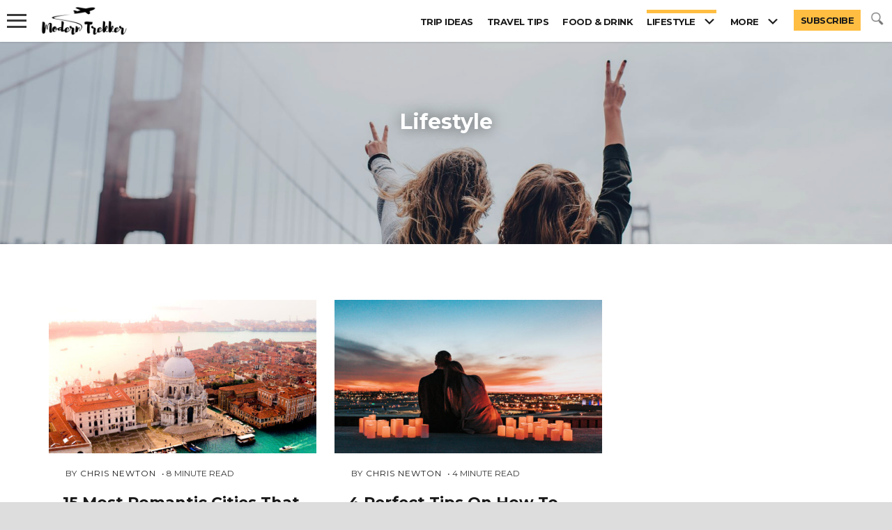

--- FILE ---
content_type: text/html; charset=UTF-8
request_url: https://moderntrekker.com/category/lifestyle/
body_size: 14165
content:
<!doctype html>
<html lang="en-US">
<head>
<meta charset="UTF-8">
<meta name="viewport" content="width=device-width, initial-scale=1, viewport-fit=cover">
<link rel="profile" href="http://gmpg.org/xfn/11">
<script type="text/javascript">
window.FontAwesomeConfig = { autoReplaceSvg: false }
</script>
<meta name='robots' content='max-image-preview:large' />
			<script>
			var quizSiteUrl = 'https://moderntrekker.com/';
							(function(i,s,o,g,r,a,m) {i['GoogleAnalyticsObject']=r;i[r]=i[r]||function() {
				(i[r].q=i[r].q||[]).push(arguments)},i[r].l=1*new Date();a=s.createElement(o),
				m=s.getElementsByTagName(o)[0];a.async=1;a.src=g;m.parentNode.insertBefore(a,m)
				})(window,document,'script','//www.google-analytics.com/analytics.js','ga');

				ga('create', 'UA-118288103-1', 'auto');
				ga('send', 'pageview');
									</script>

			
	<!-- This site is optimized with the Yoast SEO plugin v15.4 - https://yoast.com/wordpress/plugins/seo/ -->
	<title>Lifestyle - Modern Trekker</title>
	<meta name="description" content="Travel is a lifestyle in a different setting. Although we can spend hours researching WHERE to go, we often spend less time researching WHAT to do. Our lifestyle archive should help you get the most out of the DOING when it comes to travel!" />
	<meta name="robots" content="index, follow, max-snippet:-1, max-image-preview:large, max-video-preview:-1" />
	<link rel="canonical" href="https://moderntrekker.com/category/lifestyle/" />
	<link rel="next" href="https://moderntrekker.com/category/lifestyle/page/2/" />
	<meta property="og:locale" content="en_US" />
	<meta property="og:type" content="article" />
	<meta property="og:title" content="Lifestyle - Modern Trekker" />
	<meta property="og:description" content="Travel is a lifestyle in a different setting. Although we can spend hours researching WHERE to go, we often spend less time researching WHAT to do. Our lifestyle archive should help you get the most out of the DOING when it comes to travel!" />
	<meta property="og:url" content="https://moderntrekker.com/category/lifestyle/" />
	<meta property="og:site_name" content="Modern Trekker" />
	<meta name="twitter:card" content="summary_large_image" />
	<meta name="twitter:site" content="@moderntrekker" />
	<script type="application/ld+json" class="yoast-schema-graph">{"@context":"https://schema.org","@graph":[{"@type":"Organization","@id":"https://moderntrekker.com/#organization","name":"Modern Trekker","url":"https://moderntrekker.com/","sameAs":["https://www.facebook.com/moderntrekker/","https://www.instagram.com/moderntrekker/","https://www.linkedin.com/company/moderntrekker/","https://www.youtube.com/channel/UCdwR73W-ClF4GaCu3miqjvQ","https://www.pinterest.com/moderntrekker/","https://twitter.com/moderntrekker"],"logo":{"@type":"ImageObject","@id":"https://moderntrekker.com/#logo","inLanguage":"en-US","url":"https://moderntrekker.com/wp-content/uploads/2018/05/Instagram-e1525882553587.jpg","width":1650,"height":1650,"caption":"Modern Trekker"},"image":{"@id":"https://moderntrekker.com/#logo"}},{"@type":"WebSite","@id":"https://moderntrekker.com/#website","url":"https://moderntrekker.com/","name":"Modern Trekker","description":"The World Is Waiting","publisher":{"@id":"https://moderntrekker.com/#organization"},"potentialAction":[{"@type":"SearchAction","target":"https://moderntrekker.com/?s={search_term_string}","query-input":"required name=search_term_string"}],"inLanguage":"en-US"},{"@type":"CollectionPage","@id":"https://moderntrekker.com/category/lifestyle/#webpage","url":"https://moderntrekker.com/category/lifestyle/","name":"Lifestyle - Modern Trekker","isPartOf":{"@id":"https://moderntrekker.com/#website"},"description":"Travel is a lifestyle in a different setting. Although we can spend hours researching WHERE to go, we often spend less time researching WHAT to do. Our lifestyle archive should help you get the most out of the DOING when it comes to travel!","inLanguage":"en-US","potentialAction":[{"@type":"ReadAction","target":["https://moderntrekker.com/category/lifestyle/"]}]}]}</script>
	<!-- / Yoast SEO plugin. -->


<link rel='dns-prefetch' href='//scripts.mediavine.com' />
<link rel='dns-prefetch' href='//fonts.googleapis.com' />
<link rel='dns-prefetch' href='//s.w.org' />
<link rel='dns-prefetch' href='//v0.wordpress.com' />
<link rel='dns-prefetch' href='//widgets.wp.com' />
<link rel='dns-prefetch' href='//s0.wp.com' />
<link rel='dns-prefetch' href='//0.gravatar.com' />
<link rel='dns-prefetch' href='//1.gravatar.com' />
<link rel='dns-prefetch' href='//2.gravatar.com' />
<link rel="alternate" type="application/rss+xml" title="Modern Trekker &raquo; Feed" href="https://moderntrekker.com/feed/" />
<link rel="alternate" type="application/rss+xml" title="Modern Trekker &raquo; Comments Feed" href="https://moderntrekker.com/comments/feed/" />
<link rel="alternate" type="application/rss+xml" title="Modern Trekker &raquo; Lifestyle Category Feed" href="https://moderntrekker.com/category/lifestyle/feed/" />
<script type="text/javascript">
window._wpemojiSettings = {"baseUrl":"https:\/\/s.w.org\/images\/core\/emoji\/13.1.0\/72x72\/","ext":".png","svgUrl":"https:\/\/s.w.org\/images\/core\/emoji\/13.1.0\/svg\/","svgExt":".svg","source":{"concatemoji":"https:\/\/moderntrekker.com\/wp-includes\/js\/wp-emoji-release.min.js?ver=5.9.12"}};
/*! This file is auto-generated */
!function(e,a,t){var n,r,o,i=a.createElement("canvas"),p=i.getContext&&i.getContext("2d");function s(e,t){var a=String.fromCharCode;p.clearRect(0,0,i.width,i.height),p.fillText(a.apply(this,e),0,0);e=i.toDataURL();return p.clearRect(0,0,i.width,i.height),p.fillText(a.apply(this,t),0,0),e===i.toDataURL()}function c(e){var t=a.createElement("script");t.src=e,t.defer=t.type="text/javascript",a.getElementsByTagName("head")[0].appendChild(t)}for(o=Array("flag","emoji"),t.supports={everything:!0,everythingExceptFlag:!0},r=0;r<o.length;r++)t.supports[o[r]]=function(e){if(!p||!p.fillText)return!1;switch(p.textBaseline="top",p.font="600 32px Arial",e){case"flag":return s([127987,65039,8205,9895,65039],[127987,65039,8203,9895,65039])?!1:!s([55356,56826,55356,56819],[55356,56826,8203,55356,56819])&&!s([55356,57332,56128,56423,56128,56418,56128,56421,56128,56430,56128,56423,56128,56447],[55356,57332,8203,56128,56423,8203,56128,56418,8203,56128,56421,8203,56128,56430,8203,56128,56423,8203,56128,56447]);case"emoji":return!s([10084,65039,8205,55357,56613],[10084,65039,8203,55357,56613])}return!1}(o[r]),t.supports.everything=t.supports.everything&&t.supports[o[r]],"flag"!==o[r]&&(t.supports.everythingExceptFlag=t.supports.everythingExceptFlag&&t.supports[o[r]]);t.supports.everythingExceptFlag=t.supports.everythingExceptFlag&&!t.supports.flag,t.DOMReady=!1,t.readyCallback=function(){t.DOMReady=!0},t.supports.everything||(n=function(){t.readyCallback()},a.addEventListener?(a.addEventListener("DOMContentLoaded",n,!1),e.addEventListener("load",n,!1)):(e.attachEvent("onload",n),a.attachEvent("onreadystatechange",function(){"complete"===a.readyState&&t.readyCallback()})),(n=t.source||{}).concatemoji?c(n.concatemoji):n.wpemoji&&n.twemoji&&(c(n.twemoji),c(n.wpemoji)))}(window,document,window._wpemojiSettings);
</script>
<style type="text/css">
img.wp-smiley,
img.emoji {
	display: inline !important;
	border: none !important;
	box-shadow: none !important;
	height: 1em !important;
	width: 1em !important;
	margin: 0 0.07em !important;
	vertical-align: -0.1em !important;
	background: none !important;
	padding: 0 !important;
}
</style>
	<link rel='stylesheet' id='font-awesome-css'  href='https://moderntrekker.com/wp-content/plugins/stagtools/assets/css/fontawesome-all.min.css?ver=5.6.3' type='text/css' media='all' />
<link rel='stylesheet' id='stag-shortcode-styles-css'  href='https://moderntrekker.com/wp-content/plugins/stagtools/assets/css/stag-shortcodes.css?ver=2.3.3' type='text/css' media='all' />
<link rel='stylesheet' id='wp-block-library-css'  href='https://moderntrekker.com/wp-includes/css/dist/block-library/style.min.css?ver=5.9.12' type='text/css' media='all' />
<style id='wp-block-library-inline-css' type='text/css'>
.has-text-align-justify{text-align:justify;}
</style>
<style id='global-styles-inline-css' type='text/css'>
body{--wp--preset--color--black: #000000;--wp--preset--color--cyan-bluish-gray: #abb8c3;--wp--preset--color--white: #ffffff;--wp--preset--color--pale-pink: #f78da7;--wp--preset--color--vivid-red: #cf2e2e;--wp--preset--color--luminous-vivid-orange: #ff6900;--wp--preset--color--luminous-vivid-amber: #fcb900;--wp--preset--color--light-green-cyan: #7bdcb5;--wp--preset--color--vivid-green-cyan: #00d084;--wp--preset--color--pale-cyan-blue: #8ed1fc;--wp--preset--color--vivid-cyan-blue: #0693e3;--wp--preset--color--vivid-purple: #9b51e0;--wp--preset--gradient--vivid-cyan-blue-to-vivid-purple: linear-gradient(135deg,rgba(6,147,227,1) 0%,rgb(155,81,224) 100%);--wp--preset--gradient--light-green-cyan-to-vivid-green-cyan: linear-gradient(135deg,rgb(122,220,180) 0%,rgb(0,208,130) 100%);--wp--preset--gradient--luminous-vivid-amber-to-luminous-vivid-orange: linear-gradient(135deg,rgba(252,185,0,1) 0%,rgba(255,105,0,1) 100%);--wp--preset--gradient--luminous-vivid-orange-to-vivid-red: linear-gradient(135deg,rgba(255,105,0,1) 0%,rgb(207,46,46) 100%);--wp--preset--gradient--very-light-gray-to-cyan-bluish-gray: linear-gradient(135deg,rgb(238,238,238) 0%,rgb(169,184,195) 100%);--wp--preset--gradient--cool-to-warm-spectrum: linear-gradient(135deg,rgb(74,234,220) 0%,rgb(151,120,209) 20%,rgb(207,42,186) 40%,rgb(238,44,130) 60%,rgb(251,105,98) 80%,rgb(254,248,76) 100%);--wp--preset--gradient--blush-light-purple: linear-gradient(135deg,rgb(255,206,236) 0%,rgb(152,150,240) 100%);--wp--preset--gradient--blush-bordeaux: linear-gradient(135deg,rgb(254,205,165) 0%,rgb(254,45,45) 50%,rgb(107,0,62) 100%);--wp--preset--gradient--luminous-dusk: linear-gradient(135deg,rgb(255,203,112) 0%,rgb(199,81,192) 50%,rgb(65,88,208) 100%);--wp--preset--gradient--pale-ocean: linear-gradient(135deg,rgb(255,245,203) 0%,rgb(182,227,212) 50%,rgb(51,167,181) 100%);--wp--preset--gradient--electric-grass: linear-gradient(135deg,rgb(202,248,128) 0%,rgb(113,206,126) 100%);--wp--preset--gradient--midnight: linear-gradient(135deg,rgb(2,3,129) 0%,rgb(40,116,252) 100%);--wp--preset--duotone--dark-grayscale: url('#wp-duotone-dark-grayscale');--wp--preset--duotone--grayscale: url('#wp-duotone-grayscale');--wp--preset--duotone--purple-yellow: url('#wp-duotone-purple-yellow');--wp--preset--duotone--blue-red: url('#wp-duotone-blue-red');--wp--preset--duotone--midnight: url('#wp-duotone-midnight');--wp--preset--duotone--magenta-yellow: url('#wp-duotone-magenta-yellow');--wp--preset--duotone--purple-green: url('#wp-duotone-purple-green');--wp--preset--duotone--blue-orange: url('#wp-duotone-blue-orange');--wp--preset--font-size--small: 13px;--wp--preset--font-size--medium: 20px;--wp--preset--font-size--large: 36px;--wp--preset--font-size--x-large: 42px;}.has-black-color{color: var(--wp--preset--color--black) !important;}.has-cyan-bluish-gray-color{color: var(--wp--preset--color--cyan-bluish-gray) !important;}.has-white-color{color: var(--wp--preset--color--white) !important;}.has-pale-pink-color{color: var(--wp--preset--color--pale-pink) !important;}.has-vivid-red-color{color: var(--wp--preset--color--vivid-red) !important;}.has-luminous-vivid-orange-color{color: var(--wp--preset--color--luminous-vivid-orange) !important;}.has-luminous-vivid-amber-color{color: var(--wp--preset--color--luminous-vivid-amber) !important;}.has-light-green-cyan-color{color: var(--wp--preset--color--light-green-cyan) !important;}.has-vivid-green-cyan-color{color: var(--wp--preset--color--vivid-green-cyan) !important;}.has-pale-cyan-blue-color{color: var(--wp--preset--color--pale-cyan-blue) !important;}.has-vivid-cyan-blue-color{color: var(--wp--preset--color--vivid-cyan-blue) !important;}.has-vivid-purple-color{color: var(--wp--preset--color--vivid-purple) !important;}.has-black-background-color{background-color: var(--wp--preset--color--black) !important;}.has-cyan-bluish-gray-background-color{background-color: var(--wp--preset--color--cyan-bluish-gray) !important;}.has-white-background-color{background-color: var(--wp--preset--color--white) !important;}.has-pale-pink-background-color{background-color: var(--wp--preset--color--pale-pink) !important;}.has-vivid-red-background-color{background-color: var(--wp--preset--color--vivid-red) !important;}.has-luminous-vivid-orange-background-color{background-color: var(--wp--preset--color--luminous-vivid-orange) !important;}.has-luminous-vivid-amber-background-color{background-color: var(--wp--preset--color--luminous-vivid-amber) !important;}.has-light-green-cyan-background-color{background-color: var(--wp--preset--color--light-green-cyan) !important;}.has-vivid-green-cyan-background-color{background-color: var(--wp--preset--color--vivid-green-cyan) !important;}.has-pale-cyan-blue-background-color{background-color: var(--wp--preset--color--pale-cyan-blue) !important;}.has-vivid-cyan-blue-background-color{background-color: var(--wp--preset--color--vivid-cyan-blue) !important;}.has-vivid-purple-background-color{background-color: var(--wp--preset--color--vivid-purple) !important;}.has-black-border-color{border-color: var(--wp--preset--color--black) !important;}.has-cyan-bluish-gray-border-color{border-color: var(--wp--preset--color--cyan-bluish-gray) !important;}.has-white-border-color{border-color: var(--wp--preset--color--white) !important;}.has-pale-pink-border-color{border-color: var(--wp--preset--color--pale-pink) !important;}.has-vivid-red-border-color{border-color: var(--wp--preset--color--vivid-red) !important;}.has-luminous-vivid-orange-border-color{border-color: var(--wp--preset--color--luminous-vivid-orange) !important;}.has-luminous-vivid-amber-border-color{border-color: var(--wp--preset--color--luminous-vivid-amber) !important;}.has-light-green-cyan-border-color{border-color: var(--wp--preset--color--light-green-cyan) !important;}.has-vivid-green-cyan-border-color{border-color: var(--wp--preset--color--vivid-green-cyan) !important;}.has-pale-cyan-blue-border-color{border-color: var(--wp--preset--color--pale-cyan-blue) !important;}.has-vivid-cyan-blue-border-color{border-color: var(--wp--preset--color--vivid-cyan-blue) !important;}.has-vivid-purple-border-color{border-color: var(--wp--preset--color--vivid-purple) !important;}.has-vivid-cyan-blue-to-vivid-purple-gradient-background{background: var(--wp--preset--gradient--vivid-cyan-blue-to-vivid-purple) !important;}.has-light-green-cyan-to-vivid-green-cyan-gradient-background{background: var(--wp--preset--gradient--light-green-cyan-to-vivid-green-cyan) !important;}.has-luminous-vivid-amber-to-luminous-vivid-orange-gradient-background{background: var(--wp--preset--gradient--luminous-vivid-amber-to-luminous-vivid-orange) !important;}.has-luminous-vivid-orange-to-vivid-red-gradient-background{background: var(--wp--preset--gradient--luminous-vivid-orange-to-vivid-red) !important;}.has-very-light-gray-to-cyan-bluish-gray-gradient-background{background: var(--wp--preset--gradient--very-light-gray-to-cyan-bluish-gray) !important;}.has-cool-to-warm-spectrum-gradient-background{background: var(--wp--preset--gradient--cool-to-warm-spectrum) !important;}.has-blush-light-purple-gradient-background{background: var(--wp--preset--gradient--blush-light-purple) !important;}.has-blush-bordeaux-gradient-background{background: var(--wp--preset--gradient--blush-bordeaux) !important;}.has-luminous-dusk-gradient-background{background: var(--wp--preset--gradient--luminous-dusk) !important;}.has-pale-ocean-gradient-background{background: var(--wp--preset--gradient--pale-ocean) !important;}.has-electric-grass-gradient-background{background: var(--wp--preset--gradient--electric-grass) !important;}.has-midnight-gradient-background{background: var(--wp--preset--gradient--midnight) !important;}.has-small-font-size{font-size: var(--wp--preset--font-size--small) !important;}.has-medium-font-size{font-size: var(--wp--preset--font-size--medium) !important;}.has-large-font-size{font-size: var(--wp--preset--font-size--large) !important;}.has-x-large-font-size{font-size: var(--wp--preset--font-size--x-large) !important;}
</style>
<link rel='stylesheet' id='ez-icomoon-css'  href='https://moderntrekker.com/wp-content/plugins/easy-table-of-contents/vendor/icomoon/style.min.css?ver=2.0.11' type='text/css' media='all' />
<link rel='stylesheet' id='ez-toc-css'  href='https://moderntrekker.com/wp-content/plugins/easy-table-of-contents/assets/css/screen.min.css?ver=2.0.11' type='text/css' media='all' />
<style id='ez-toc-inline-css' type='text/css'>
div#ez-toc-container p.ez-toc-title {font-size: 120%;}div#ez-toc-container p.ez-toc-title {font-weight: 500;}div#ez-toc-container ul li {font-size: 95%;}
</style>
<link rel='stylesheet' id='slope-parent-style-css'  href='https://moderntrekker.com/wp-content/themes/slope/style.css?ver=5.9.12' type='text/css' media='all' />
<link rel='stylesheet' id='slope-google-fonts-css'  href='https://fonts.googleapis.com/css?family=Didact+Gothic%3Aregular%7CMontserrat%3Aregular%2Citalic%2C300%2C700%2C900%26subset%3Dlatin&#038;ver=1.0.2' type='text/css' media='all' />
<link rel='stylesheet' id='dashicons-css'  href='https://moderntrekker.com/wp-includes/css/dashicons.min.css?ver=5.9.12' type='text/css' media='all' />
<link rel='stylesheet' id='slope-style-css'  href='https://moderntrekker.com/wp-content/themes/slope-child/style.css?ver=5.9.12' type='text/css' media='all' />
<style id='slope-style-inline-css' type='text/css'>
.posted-on { clip: rect(1px, 1px, 1px, 1px); height: 1px; position: absolute; overflow: hidden; width: 1px; }
</style>
<link rel='stylesheet' id='slope-dynamic-style-css'  href='https://moderntrekker.com/wp-admin/admin-ajax.php?action=slope-css-rules&#038;ver=1652369913' type='text/css' media='screen' />
<link rel='stylesheet' id='rainmaker_form_style-css'  href='https://moderntrekker.com/wp-content/plugins/icegram-rainmaker/classes/../assets/css/form.css?ver=1.2.4' type='text/css' media='all' />
<link rel='stylesheet' id='popup-maker-site-css'  href='//moderntrekker.com/wp-content/uploads/pum/pum-site-styles.css?generated=1607018869&#038;ver=1.13.1' type='text/css' media='all' />
<link rel='stylesheet' id='jquery-lazyloadxt-spinner-css-css'  href='//moderntrekker.com/wp-content/plugins/a3-lazy-load/assets/css/jquery.lazyloadxt.spinner.css?ver=5.9.12' type='text/css' media='all' />
<link rel='stylesheet' id='a3a3_lazy_load-css'  href='//moderntrekker.com/wp-content/uploads/sass/a3_lazy_load.min.css?ver=1607017189' type='text/css' media='all' />
<link rel='stylesheet' id='social-logos-css'  href='https://moderntrekker.com/wp-content/plugins/jetpack/_inc/social-logos/social-logos.min.css?ver=9.2.4' type='text/css' media='all' />
<link rel='stylesheet' id='jetpack_css-css'  href='https://moderntrekker.com/wp-content/plugins/jetpack/css/jetpack.css?ver=9.2.4' type='text/css' media='all' />
<script type='text/javascript' async="async" data-noptimize="1" data-cfasync="false" src='https://scripts.mediavine.com/tags/modern-trekker.js?ver=5.9.12' id='mv-script-wrapper-js'></script>
<script type='text/javascript' src='https://moderntrekker.com/wp-includes/js/jquery/jquery.min.js?ver=3.6.0' id='jquery-core-js'></script>
<script type='text/javascript' src='https://moderntrekker.com/wp-includes/js/jquery/jquery-migrate.min.js?ver=3.3.2' id='jquery-migrate-js'></script>
<script type='text/javascript' src='https://moderntrekker.com/wp-content/plugins/icegram-rainmaker/classes/../assets/js/main.js?ver=1.2.4' id='rm_main_js-js'></script>
<link rel="https://api.w.org/" href="https://moderntrekker.com/wp-json/" /><link rel="alternate" type="application/json" href="https://moderntrekker.com/wp-json/wp/v2/categories/358" /><link rel="EditURI" type="application/rsd+xml" title="RSD" href="https://moderntrekker.com/xmlrpc.php?rsd" />
<link rel="wlwmanifest" type="application/wlwmanifest+xml" href="https://moderntrekker.com/wp-includes/wlwmanifest.xml" /> 
<meta name="generator" content="WordPress 5.9.12" />
<!-- Global site tag (gtag.js) - Google Analytics -->
<script async src="https://www.googletagmanager.com/gtag/js?id=UA-118288103-1"></script>
<script>
  window.dataLayer = window.dataLayer || [];
  function gtag(){dataLayer.push(arguments);}
  gtag('js', new Date());

  gtag('config', 'UA-118288103-1');
</script><style type='text/css'>img#wpstats{display:none}</style><link rel="icon" href="https://moderntrekker.com/wp-content/uploads/2018/05/cropped-Plane2-32x32.jpg" sizes="32x32" />
<link rel="icon" href="https://moderntrekker.com/wp-content/uploads/2018/05/cropped-Plane2-192x192.jpg" sizes="192x192" />
<link rel="apple-touch-icon" href="https://moderntrekker.com/wp-content/uploads/2018/05/cropped-Plane2-180x180.jpg" />
<meta name="msapplication-TileImage" content="https://moderntrekker.com/wp-content/uploads/2018/05/cropped-Plane2-270x270.jpg" />
			<style type="text/css" id="wp-custom-css">
				/* Mediavine CSS */
@media only screen and (min-width: 800px) {
  .sidebar-right #primary {
      max-width: calc(100% - 330px);
  }
  .sidebar-right #secondary {
      min-width: 300px;
  }
}
@media only screen and (max-width: 799px) {
 .sidebar-right #primary, .sidebar #secondary {
      max-width: 100%;
      width: 100%;
  }
}
@media only screen and (max-width: 359px) {
	.container {
		padding-left: 10px;
		padding-right: 10px;
	}
}
/* End of Mediavine CSS */

@media screen and (max-width: 799px) {
.instagram-media.instagram-media-rendered {
    min-width: 0 !important;
    }
}			</style>
		</head>

<body class="archive category category-lifestyle category-358 wp-custom-logo group-blog hfeed has-category-thumb stagtools date-hidden">
    <header id="masthead" class="site-header" role="banner">
        <nav class="nav is-fixed" role="navigation">
          <button class="nav-toggle">
          <div class="icon-menu"> <span class="line line-1"></span> <span class="line line-2"></span> <span class="line line-3"></span> </div>
          </button>
          
          <div class="nav-container">

            <ul class="nav-menu menu">
              <li class="menu-item search-item">
                <form role="search" method="get" class="search-form" action="https://moderntrekker.com/">
				<label>
					<span class="screen-reader-text">Search for:</span>
					<input type="search" class="search-field" placeholder="Search &hellip;" value="" name="s" />
				</label>
				<input type="submit" class="search-submit" value="Search" />
			</form>              </li>
            </ul>

            <ul id="mobile-menu" class="nav-menu mobile-menu"><li id="menu-item-1340" class="menu-item menu-item-type-taxonomy menu-item-object-category menu-item-1340"><a href="https://moderntrekker.com/category/trip-ideas/">Trip Ideas</a></li>
<li id="menu-item-1341" class="menu-item menu-item-type-taxonomy menu-item-object-category menu-item-1341"><a href="https://moderntrekker.com/category/travel-tips/">Travel Tips</a></li>
<li id="menu-item-1347" class="menu-item menu-item-type-taxonomy menu-item-object-category menu-item-1347"><a href="https://moderntrekker.com/category/food-drink/">Food &#038; Drink</a></li>
<li id="menu-item-1344" class="menu-item menu-item-type-taxonomy menu-item-object-category current-menu-item menu-item-has-children menu-item-1344"><a href="https://moderntrekker.com/category/lifestyle/" aria-current="page">Lifestyle</a>
<ul class="sub-menu">
	<li id="menu-item-1343" class="menu-item menu-item-type-taxonomy menu-item-object-category menu-item-1343"><a href="https://moderntrekker.com/category/lifestyle/travel-with-kids/">Travel With Kids</a></li>
	<li id="menu-item-1912" class="menu-item menu-item-type-taxonomy menu-item-object-category menu-item-1912"><a href="https://moderntrekker.com/category/lifestyle/honeymoon/">Honeymoon</a></li>
	<li id="menu-item-1345" class="menu-item menu-item-type-taxonomy menu-item-object-category menu-item-1345"><a href="https://moderntrekker.com/category/lifestyle/culture/">Culture Travel</a></li>
</ul>
</li>
<li id="menu-item-1464" class="menu-item menu-item-type-custom menu-item-object-custom menu-item-has-children menu-item-1464"><a href="#">More</a>
<ul class="sub-menu">
	<li id="menu-item-1342" class="menu-item menu-item-type-taxonomy menu-item-object-category menu-item-1342"><a href="https://moderntrekker.com/category/solo-travel/">Solo Travel</a></li>
	<li id="menu-item-1346" class="menu-item menu-item-type-taxonomy menu-item-object-category menu-item-1346"><a href="https://moderntrekker.com/category/travel-philosophy/">Travel Philosophy</a></li>
	<li id="menu-item-1348" class="menu-item menu-item-type-taxonomy menu-item-object-category menu-item-1348"><a href="https://moderntrekker.com/category/featured/">Featured</a></li>
	<li id="menu-item-6096" class="menu-item menu-item-type-post_type menu-item-object-page menu-item-6096"><a href="https://moderntrekker.com/guest-post/">Submit A Guest Post</a></li>
	<li id="menu-item-1841" class="menu-item menu-item-type-post_type menu-item-object-page menu-item-1841"><a href="https://moderntrekker.com/resources/">Resources</a></li>
</ul>
</li>
<li id="menu-item-785" class="menu-item menu-item-type-custom menu-item-object-custom menu-item-785"><a href="/subscribe">Subscribe</a></li>
</ul> 

            <div class="nav-menu-social">
                <strong>Stay Connected</strong>

                <div class="sharedaddy sd-sharing-enabled"><div class="robots-nocontent sd-block sd-social sd-social-icon sd-sharing">
                    <div class="sd-content">
                    <ul>
                    <li class="share-pinterest"><a rel="nofollow" class="share-pinterest sd-button share-icon no-text" href="https://www.pinterest.com/moderntrekker/" target="_blank"><span></span></a>
                    </li>
                    <li class="share-facebook"><a rel="nofollow" class="share-facebook sd-button share-icon no-text" href="https://www.facebook.com/moderntrekker" target="_blank" ><span></span></a>
                    </li>
                    <!--<li class="share-twitter"><a rel="nofollow" class="share-twitter sd-button share-icon no-text" href="https://twitter.com/moderntrekker" target="_blank"><span></span></a></li>-->
                    <li class="share-instagram"><a rel="nofollow" class="share-instagram sd-button share-icon no-text" href="https://www.instagram.com/moderntrekker/" target="_blank"><i class="fab fa-instagram"></i></a></li>                    

                    <li class="share-end">
                        
                    </li>
                </ul>
                </div>
                </div>
                </div>

            </div>            
          </div>



            <div class="branding">
                <h1 title="Modern Trekker travel trip planning blog and world destination photos">
                    <a href="https://moderntrekker.com/" class="custom-logo-link" rel="home"><img width="326" height="138" src="https://moderntrekker.com/wp-content/uploads/2018/05/modern-trekker-web-logo.jpg" class="custom-logo" alt="Modern Trekker Logo" srcset="https://moderntrekker.com/wp-content/uploads/2018/05/modern-trekker-web-logo.jpg 326w, https://moderntrekker.com/wp-content/uploads/2018/05/modern-trekker-web-logo-300x127.jpg 300w" sizes="(max-width: 326px) 100vw, 326px" data-attachment-id="2142" data-permalink="https://moderntrekker.com/travel-the-world-without-leaving-home/modern-trekker-web-logo/" data-orig-file="https://moderntrekker.com/wp-content/uploads/2018/05/modern-trekker-web-logo.jpg" data-orig-size="326,138" data-comments-opened="1" data-image-meta="{&quot;aperture&quot;:&quot;0&quot;,&quot;credit&quot;:&quot;&quot;,&quot;camera&quot;:&quot;&quot;,&quot;caption&quot;:&quot;&quot;,&quot;created_timestamp&quot;:&quot;0&quot;,&quot;copyright&quot;:&quot;&quot;,&quot;focal_length&quot;:&quot;0&quot;,&quot;iso&quot;:&quot;0&quot;,&quot;shutter_speed&quot;:&quot;0&quot;,&quot;title&quot;:&quot;&quot;,&quot;orientation&quot;:&quot;0&quot;}" data-image-title="modern-trekker-web-logo" data-image-description="" data-medium-file="https://moderntrekker.com/wp-content/uploads/2018/05/modern-trekker-web-logo-300x127.jpg" data-large-file="https://moderntrekker.com/wp-content/uploads/2018/05/modern-trekker-web-logo.jpg" /></a>                    <!--<span>The World Is Waiting</span>-->                    
                </h1>
            </div>
            
            <div id="desktop-head">
                <div class="main-navigation" role="navigation">
                    <ul id="primary-menu" class="primary-menu"><li id="menu-item-1333" class="menu-item menu-item-type-taxonomy menu-item-object-category menu-item-1333"><a href="https://moderntrekker.com/category/trip-ideas/">Trip Ideas</a></li>
<li id="menu-item-1332" class="menu-item menu-item-type-taxonomy menu-item-object-category menu-item-1332"><a href="https://moderntrekker.com/category/travel-tips/">Travel Tips</a></li>
<li id="menu-item-1328" class="menu-item menu-item-type-taxonomy menu-item-object-category menu-item-1328"><a href="https://moderntrekker.com/category/food-drink/">Food &#038; Drink</a></li>
<li id="menu-item-1329" class="menu-item menu-item-type-taxonomy menu-item-object-category current-menu-item menu-item-has-children menu-item-1329"><a href="https://moderntrekker.com/category/lifestyle/" aria-current="page">Lifestyle</a>
<ul class="sub-menu">
	<li id="menu-item-1331" class="menu-item menu-item-type-taxonomy menu-item-object-category menu-item-1331"><a href="https://moderntrekker.com/category/lifestyle/travel-with-kids/">Travel With Kids</a></li>
	<li id="menu-item-1911" class="menu-item menu-item-type-taxonomy menu-item-object-category menu-item-1911"><a href="https://moderntrekker.com/category/lifestyle/honeymoon/">Honeymoon</a></li>
	<li id="menu-item-1352" class="menu-item menu-item-type-taxonomy menu-item-object-category menu-item-1352"><a href="https://moderntrekker.com/category/lifestyle/culture/">Culture Travel</a></li>
</ul>
</li>
<li id="menu-item-1338" class="menu-item menu-item-type-custom menu-item-object-custom menu-item-has-children menu-item-1338"><a href="#">More</a>
<ul class="sub-menu">
	<li id="menu-item-1337" class="menu-item menu-item-type-taxonomy menu-item-object-category menu-item-1337"><a href="https://moderntrekker.com/category/solo-travel/">Solo Travel</a></li>
	<li id="menu-item-1336" class="menu-item menu-item-type-taxonomy menu-item-object-category menu-item-1336"><a href="https://moderntrekker.com/category/travel-philosophy/">Travel Philosophy</a></li>
	<li id="menu-item-1335" class="menu-item menu-item-type-taxonomy menu-item-object-category menu-item-1335"><a href="https://moderntrekker.com/category/featured/">Featured</a></li>
	<li id="menu-item-6094" class="menu-item menu-item-type-post_type menu-item-object-page menu-item-6094"><a href="https://moderntrekker.com/guest-post/">Submit A Guest Post</a></li>
	<li id="menu-item-1839" class="menu-item menu-item-type-post_type menu-item-object-page menu-item-1839"><a href="https://moderntrekker.com/resources/">Resources</a></li>
</ul>
</li>
<li id="menu-item-1435" class="button menu-item menu-item-type-custom menu-item-object-custom menu-item-1435"><a href="/subscribe">Subscribe</a></li>
</ul>                </div><!-- .main-navigation -->

                <div id="searchwrap">
                  <form action="https://moderntrekker.com/" method="get" role="search" autocomplete="on">
                  <input id="search" name="s" type="text" placeholder="Search"><input id="search_submit" value="Search" type="submit">
                  </form>
                </div>
            </div>

            <div id="mobile-subscribe">
                <a class="button" href="/subscribe">Subscribe</a>
            </div>
        </div>




        </nav>






        <div class="menu-overlay"></div>
    </header><!-- #masthead -->


<div id="page" class="site">
    <a class="skip-link screen-reader-text" href="#content">Skip to content</a>



    
    <div id="content" class="site-content">

       

    <div class="slope-slider-wrapper">
        <div class="post-cover-section background-secondary" style="background-image: url(https://moderntrekker.com/wp-content/uploads/2018/04/Hero_Lifestyle-e1523652083101.jpg)">
            <div class="entry-title">
            <h1 class="page-title">Lifestyle</h1>            </div>
        </div>
    </div>

    
    <div class="container sidebar-right">
        <div id="primary" class="content-area">
            <main id="main" class="site-main" role="main">



                <div class="grid" style="margin-top:80px;" data-columns>
                    
                        
<article id="post-5914" class="auto-grid post-5914 post type-post status-publish format-standard has-post-thumbnail hentry category-honeymoon category-trip-ideas tag-country-comparisons tag-culture tag-culture-capitals tag-honeymooning tag-luxury tag-new-experiences tag-romantic-travel tag-travel-inspiration">
        <style>
        .post-cover__5914 { background-image: url(https://moderntrekker.com/wp-content/uploads/2019/01/romantic-cities-for-valentines-day-1-768x319.jpg); }
    </style>
    <a href="https://moderntrekker.com/romantic-cities-for-valentines-day/" class="post-cover">
        <span class="post-cover__5914"></span>
    </a>
    
    <div class="post-content">
        <header class="entry-header">
                            <div class="entry-meta">
                    <span class="posted-on"><a href="https://moderntrekker.com/romantic-cities-for-valentines-day/" rel="bookmark"><time class="entry-date published" datetime="2019-01-30T10:01:53-08:00">January 30, 2019</time><time class="updated" datetime="2019-01-30T12:26:01-08:00">January 30, 2019</time></a></span><span class="byline"> by <span class="author vcard"><a class="url fn n" href="https://moderntrekker.com/author/chris/">Chris Newton</a></span></span>                    <span class="span-reading-time rt-reading-time"><span class="rt-label rt-prefix"></span> <span class="rt-time"> 8</span> <span class="rt-label rt-postfix"></span></span> minute read                </div><!-- .entry-meta -->
            
            <h2 class="entry-title"><a href="https://moderntrekker.com/romantic-cities-for-valentines-day/" rel="bookmark">15 Most Romantic Cities That Are Perfect For Valentine&#8217;s Day</a></h2>        </header><!-- .entry-header -->

        <div class="entry-content">
                    </div><!-- .entry-content -->

        <a href="https://moderntrekker.com/romantic-cities-for-valentines-day/" class="read-more button">Read more</a>
    </div>
</article><!-- #post-5914 -->

<article id="post-5885" class="auto-grid post-5885 post type-post status-publish format-standard has-post-thumbnail hentry category-honeymoon tag-honeymooning tag-romantic-travel tag-travel-hacks">
        <style>
        .post-cover__5885 { background-image: url(https://moderntrekker.com/wp-content/uploads/2019/01/4-Perfect-Tips-On-How-To-Have-The-Best-Honeymoon-768x319.jpg); }
    </style>
    <a href="https://moderntrekker.com/how-to-have-the-best-honeymoon/" class="post-cover">
        <span class="post-cover__5885"></span>
    </a>
    
    <div class="post-content">
        <header class="entry-header">
                            <div class="entry-meta">
                    <span class="posted-on"><a href="https://moderntrekker.com/how-to-have-the-best-honeymoon/" rel="bookmark"><time class="entry-date published" datetime="2019-01-29T04:53:40-08:00">January 29, 2019</time><time class="updated" datetime="2019-01-29T17:13:50-08:00">January 29, 2019</time></a></span><span class="byline"> by <span class="author vcard"><a class="url fn n" href="https://moderntrekker.com/author/chris/">Chris Newton</a></span></span>                    <span class="span-reading-time rt-reading-time"><span class="rt-label rt-prefix"></span> <span class="rt-time"> 4</span> <span class="rt-label rt-postfix"></span></span> minute read                </div><!-- .entry-meta -->
            
            <h2 class="entry-title"><a href="https://moderntrekker.com/how-to-have-the-best-honeymoon/" rel="bookmark">4 Perfect Tips On How To Have The Best Honeymoon</a></h2>        </header><!-- .entry-header -->

        <div class="entry-content">
                    </div><!-- .entry-content -->

        <a href="https://moderntrekker.com/how-to-have-the-best-honeymoon/" class="read-more button">Read more</a>
    </div>
</article><!-- #post-5885 -->

<article id="post-885" class="auto-grid post-885 post type-post status-publish format-standard has-post-thumbnail hentry category-culture tag-country-comparisons tag-culture tag-local-color tag-trivia">
        <style>
        .post-cover__885 { background-image: url(https://moderntrekker.com/wp-content/uploads/2018/10/local_sayings-768x325.jpg); }
    </style>
    <a href="https://moderntrekker.com/local-sayings/" class="post-cover">
        <span class="post-cover__885"></span>
    </a>
    
    <div class="post-content">
        <header class="entry-header">
                            <div class="entry-meta">
                    <span class="posted-on"><a href="https://moderntrekker.com/local-sayings/" rel="bookmark"><time class="entry-date published" datetime="2018-12-17T05:00:01-08:00">December 17, 2018</time><time class="updated" datetime="2018-12-17T15:52:05-08:00">December 17, 2018</time></a></span><span class="byline"> by <span class="author vcard"><a class="url fn n" href="https://moderntrekker.com/author/grant_simon/">Grant Simon</a></span></span>                    <span class="span-reading-time rt-reading-time"><span class="rt-label rt-prefix"></span> <span class="rt-time"> 6</span> <span class="rt-label rt-postfix"></span></span> minute read                </div><!-- .entry-meta -->
            
            <h2 class="entry-title"><a href="https://moderntrekker.com/local-sayings/" rel="bookmark">15 Awesome Local Sayings From Around The World</a></h2>        </header><!-- .entry-header -->

        <div class="entry-content">
                    </div><!-- .entry-content -->

        <a href="https://moderntrekker.com/local-sayings/" class="read-more button">Read more</a>
    </div>
</article><!-- #post-885 -->

<article id="post-868" class="auto-grid post-868 post type-post status-publish format-standard has-post-thumbnail hentry category-travel-with-kids tag-budget-travel tag-travel-hacks tag-travel-with-kids">
        <style>
        .post-cover__868 { background-image: url(https://moderntrekker.com/wp-content/uploads/2018/03/How-This-Family-Is-Able-To-Travel-Cheap-With-Kids-768x319.jpg); }
    </style>
    <a href="https://moderntrekker.com/travel-cheap-with-kids/" class="post-cover">
        <span class="post-cover__868"></span>
    </a>
    
    <div class="post-content">
        <header class="entry-header">
                            <div class="entry-meta">
                    <span class="posted-on"><a href="https://moderntrekker.com/travel-cheap-with-kids/" rel="bookmark"><time class="entry-date published" datetime="2018-12-17T00:00:11-08:00">December 17, 2018</time><time class="updated" datetime="2018-12-17T01:20:45-08:00">December 17, 2018</time></a></span><span class="byline"> by <span class="author vcard"><a class="url fn n" href="https://moderntrekker.com/author/mackenzie_jervis/">Mackenzie Jervis</a></span></span>                    <span class="span-reading-time rt-reading-time"><span class="rt-label rt-prefix"></span> <span class="rt-time"> 5</span> <span class="rt-label rt-postfix"></span></span> minute read                </div><!-- .entry-meta -->
            
            <h2 class="entry-title"><a href="https://moderntrekker.com/travel-cheap-with-kids/" rel="bookmark">How This Family Is Actually Able To Travel Cheap With Kids</a></h2>        </header><!-- .entry-header -->

        <div class="entry-content">
                    </div><!-- .entry-content -->

        <a href="https://moderntrekker.com/travel-cheap-with-kids/" class="read-more button">Read more</a>
    </div>
</article><!-- #post-868 -->

<article id="post-5027" class="auto-grid post-5027 post type-post status-publish format-standard has-post-thumbnail hentry category-culture tag-culture tag-culture-capitals tag-europe tag-france tag-local-color tag-paris tag-trivia tag-western-europe">
        <style>
        .post-cover__5027 { background-image: url(https://moderntrekker.com/wp-content/uploads/2018/12/Real-Life-Vs-Expectation-In-Paris-1-1-768x322.jpg); }
    </style>
    <a href="https://moderntrekker.com/real-life-vs-expectation-in-paris/" class="post-cover">
        <span class="post-cover__5027"></span>
    </a>
    
    <div class="post-content">
        <header class="entry-header">
                            <div class="entry-meta">
                    <span class="posted-on"><a href="https://moderntrekker.com/real-life-vs-expectation-in-paris/" rel="bookmark"><time class="entry-date published" datetime="2018-12-12T08:29:27-08:00">December 12, 2018</time><time class="updated" datetime="2020-12-03T10:50:57-08:00">December 3, 2020</time></a></span><span class="byline"> by <span class="author vcard"><a class="url fn n" href="https://moderntrekker.com/author/hannah_wise/">Hannah Wise</a></span></span>                    <span class="span-reading-time rt-reading-time"><span class="rt-label rt-prefix"></span> <span class="rt-time"> 6</span> <span class="rt-label rt-postfix"></span></span> minute read                </div><!-- .entry-meta -->
            
            <h2 class="entry-title"><a href="https://moderntrekker.com/real-life-vs-expectation-in-paris/" rel="bookmark">Real Life Vs Expectation In Paris</a></h2>        </header><!-- .entry-header -->

        <div class="entry-content">
                    </div><!-- .entry-content -->

        <a href="https://moderntrekker.com/real-life-vs-expectation-in-paris/" class="read-more button">Read more</a>
    </div>
</article><!-- #post-5027 -->

<article id="post-4321" class="auto-grid post-4321 post type-post status-publish format-standard has-post-thumbnail hentry category-culture tag-country-comparisons tag-culture tag-fall tag-festivals tag-foodie-travel tag-local-color tag-new-experiences tag-nightlife tag-travel-inspiration tag-unesco-world-heritage-sites">
        <style>
        .post-cover__4321 { background-image: url(https://moderntrekker.com/wp-content/uploads/2018/10/Fall-Festivals-e1540249670828.jpg); }
    </style>
    <a href="https://moderntrekker.com/fall-festivals/" class="post-cover">
        <span class="post-cover__4321"></span>
    </a>
    
    <div class="post-content">
        <header class="entry-header">
                            <div class="entry-meta">
                    <span class="posted-on"><a href="https://moderntrekker.com/fall-festivals/" rel="bookmark"><time class="entry-date published" datetime="2018-10-23T00:00:25-07:00">October 23, 2018</time><time class="updated" datetime="2018-10-23T09:18:39-07:00">October 23, 2018</time></a></span><span class="byline"> by <span class="author vcard"><a class="url fn n" href="https://moderntrekker.com/author/grant_simon/">Grant Simon</a></span></span>                    <span class="span-reading-time rt-reading-time"><span class="rt-label rt-prefix"></span> <span class="rt-time"> 6</span> <span class="rt-label rt-postfix"></span></span> minute read                </div><!-- .entry-meta -->
            
            <h2 class="entry-title"><a href="https://moderntrekker.com/fall-festivals/" rel="bookmark">10 Fall Festivals Around The World To See Before You Die</a></h2>        </header><!-- .entry-header -->

        <div class="entry-content">
                    </div><!-- .entry-content -->

        <a href="https://moderntrekker.com/fall-festivals/" class="read-more button">Read more</a>
    </div>
</article><!-- #post-4321 -->

<article id="post-3592" class="auto-grid post-3592 post type-post status-publish format-standard has-post-thumbnail hentry category-culture tag-culture tag-europe tag-italy tag-local-color tag-southern-europe tag-trivia">
        <style>
        .post-cover__3592 { background-image: url(https://moderntrekker.com/wp-content/uploads/2018/09/italy-768x314.jpg); }
    </style>
    <a href="https://moderntrekker.com/expectation-vs-reality/" class="post-cover">
        <span class="post-cover__3592"></span>
    </a>
    
    <div class="post-content">
        <header class="entry-header">
                            <div class="entry-meta">
                    <span class="posted-on"><a href="https://moderntrekker.com/expectation-vs-reality/" rel="bookmark"><time class="entry-date published" datetime="2018-10-19T00:00:00-07:00">October 19, 2018</time><time class="updated" datetime="2019-05-28T02:59:03-07:00">May 28, 2019</time></a></span><span class="byline"> by <span class="author vcard"><a class="url fn n" href="https://moderntrekker.com/author/chris/">Chris Newton</a></span></span>                    <span class="span-reading-time rt-reading-time"><span class="rt-label rt-prefix"></span> <span class="rt-time"> 3</span> <span class="rt-label rt-postfix"></span></span> minute read                </div><!-- .entry-meta -->
            
            <h2 class="entry-title"><a href="https://moderntrekker.com/expectation-vs-reality/" rel="bookmark">Italy On Instagram Vs Italy In Real Life</a></h2>        </header><!-- .entry-header -->

        <div class="entry-content">
                    </div><!-- .entry-content -->

        <a href="https://moderntrekker.com/expectation-vs-reality/" class="read-more button">Read more</a>
    </div>
</article><!-- #post-3592 -->

<article id="post-3921" class="auto-grid post-3921 post type-post status-publish format-standard has-post-thumbnail hentry category-lifestyle tag-asia tag-beginner-nomads tag-budget-travel tag-cheap-places-stay tag-chiang-mai tag-culture-capitals tag-digital-nomad tag-lifestyle-entrepreneur tag-southeast-asia tag-thailand tag-travel-hacks tag-travel-inspiration">
        <style>
        .post-cover__3921 { background-image: url(https://moderntrekker.com/wp-content/uploads/2018/09/Digital-768x312.jpg); }
    </style>
    <a href="https://moderntrekker.com/digital-nomads-in-chiang-mai/" class="post-cover">
        <span class="post-cover__3921"></span>
    </a>
    
    <div class="post-content">
        <header class="entry-header">
                            <div class="entry-meta">
                    <span class="posted-on"><a href="https://moderntrekker.com/digital-nomads-in-chiang-mai/" rel="bookmark"><time class="entry-date published" datetime="2018-09-19T00:00:44-07:00">September 19, 2018</time><time class="updated" datetime="2018-09-14T08:03:07-07:00">September 14, 2018</time></a></span><span class="byline"> by <span class="author vcard"><a class="url fn n" href="https://moderntrekker.com/author/ruth_clark/">Ruth Clark</a></span></span>                    <span class="span-reading-time rt-reading-time"><span class="rt-label rt-prefix"></span> <span class="rt-time"> 5</span> <span class="rt-label rt-postfix"></span></span> minute read                </div><!-- .entry-meta -->
            
            <h2 class="entry-title"><a href="https://moderntrekker.com/digital-nomads-in-chiang-mai/" rel="bookmark">7 Legit Reasons Why Digital Nomads Are Flocking To Chiang Mai</a></h2>        </header><!-- .entry-header -->

        <div class="entry-content">
                    </div><!-- .entry-content -->

        <a href="https://moderntrekker.com/digital-nomads-in-chiang-mai/" class="read-more button">Read more</a>
    </div>
</article><!-- #post-3921 -->

<article id="post-2956" class="auto-grid post-2956 post type-post status-publish format-standard has-post-thumbnail hentry category-culture tag-art-lovers tag-australia tag-culture tag-hidden-gems tag-national-parks tag-new-experiences tag-oceania tag-off-beaten-path tag-travel-inspiration">
        <style>
        .post-cover__2956 { background-image: url(https://moderntrekker.com/wp-content/uploads/2018/07/Tili-Wiru-Tjuta-Nyakutjaku-768x292.jpg); }
    </style>
    <a href="https://moderntrekker.com/tili-wiru-tjuta-nyakutjaku/" class="post-cover">
        <span class="post-cover__2956"></span>
    </a>
    
    <div class="post-content">
        <header class="entry-header">
                            <div class="entry-meta">
                    <span class="posted-on"><a href="https://moderntrekker.com/tili-wiru-tjuta-nyakutjaku/" rel="bookmark"><time class="entry-date published" datetime="2018-07-20T00:00:23-07:00">July 20, 2018</time><time class="updated" datetime="2018-07-16T11:28:34-07:00">July 16, 2018</time></a></span><span class="byline"> by <span class="author vcard"><a class="url fn n" href="https://moderntrekker.com/author/ruth_clark/">Ruth Clark</a></span></span>                    <span class="span-reading-time rt-reading-time"><span class="rt-label rt-prefix"></span> <span class="rt-time"> 5</span> <span class="rt-label rt-postfix"></span></span> minute read                </div><!-- .entry-meta -->
            
            <h2 class="entry-title"><a href="https://moderntrekker.com/tili-wiru-tjuta-nyakutjaku/" rel="bookmark">Australia’s Must-See Art Installation In The Middle Of The Outback</a></h2>        </header><!-- .entry-header -->

        <div class="entry-content">
                    </div><!-- .entry-content -->

        <a href="https://moderntrekker.com/tili-wiru-tjuta-nyakutjaku/" class="read-more button">Read more</a>
    </div>
</article><!-- #post-2956 -->

<article id="post-2701" class="auto-grid post-2701 post type-post status-publish format-standard has-post-thumbnail hentry category-culture tag-art-lovers tag-country-comparisons tag-culture tag-luxury tag-musos tag-new-experiences tag-nightlife tag-travel-inspiration">
        <style>
        .post-cover__2701 { background-image: url(https://moderntrekker.com/wp-content/uploads/2018/06/10-Of-The-Best-Jazz-Bars-Around-The-World-e1529937486473.jpg); }
    </style>
    <a href="https://moderntrekker.com/best-jazz-bars/" class="post-cover">
        <span class="post-cover__2701"></span>
    </a>
    
    <div class="post-content">
        <header class="entry-header">
                            <div class="entry-meta">
                    <span class="posted-on"><a href="https://moderntrekker.com/best-jazz-bars/" rel="bookmark"><time class="entry-date published" datetime="2018-06-30T00:00:26-07:00">June 30, 2018</time><time class="updated" datetime="2018-06-30T03:11:00-07:00">June 30, 2018</time></a></span><span class="byline"> by <span class="author vcard"><a class="url fn n" href="https://moderntrekker.com/author/chris/">Chris Newton</a></span></span>                    <span class="span-reading-time rt-reading-time"><span class="rt-label rt-prefix"></span> <span class="rt-time"> 5</span> <span class="rt-label rt-postfix"></span></span> minute read                </div><!-- .entry-meta -->
            
            <h2 class="entry-title"><a href="https://moderntrekker.com/best-jazz-bars/" rel="bookmark">10 Of The Coolest Jazz Bars Around The World</a></h2>        </header><!-- .entry-header -->

        <div class="entry-content">
                    </div><!-- .entry-content -->

        <a href="https://moderntrekker.com/best-jazz-bars/" class="read-more button">Read more</a>
    </div>
</article><!-- #post-2701 -->
                </div>

                
<div class="content-pagination">
	<span aria-current="page" class="page-numbers current">1</span>
<a class="page-numbers" href="https://moderntrekker.com/category/lifestyle/page/2/">2</a>
<a class="page-numbers" href="https://moderntrekker.com/category/lifestyle/page/3/">3</a>
<a class="next page-numbers" href="https://moderntrekker.com/category/lifestyle/page/2/">Next</a></div>

            </main><!-- #main -->
        </div><!-- #primary -->

        
<aside id="secondary" class="widget-area widget-area--blog-page" role="complementary">
	<section id="custom_html-12" class="widget_text widget widget_custom_html"><div class="textwidget custom-html-widget">&nbsp;</div></section></aside><!-- #secondary -->
    </div>


	</div><!-- #content -->

	<footer id="colophon" class="site-footer" role="contentinfo">

		
<aside id="secondary" class="widget-area widget-area--footer" role="complementary">
	<div class="container">
		<div class="grid">
			
		<section id="recent-posts-2" class="widget grid__col grid__col--1-of-4 widget_recent_entries">
		<h2 class="widget-title">Recent Posts</h2>
		<ul>
											<li>
					<a href="https://moderntrekker.com/paris/">6 Must-See Places You Absolutely Have To Experience In Paris</a>
									</li>
											<li>
					<a href="https://moderntrekker.com/reasons-to-visit-malaysia/">8 Serious Reasons To Visit Malaysia</a>
									</li>
											<li>
					<a href="https://moderntrekker.com/athens-in-3-days/">The Ultimate Guide To A Perfect 3 Days In Athens</a>
									</li>
											<li>
					<a href="https://moderntrekker.com/top-6-world-heritage-sites-you-should-visit-in-north-america/">Top 6 World Heritage Sites You Should Definitely Visit In North America</a>
									</li>
											<li>
					<a href="https://moderntrekker.com/zurich-in-2-days/">11 Best Places To Visit In Zürich If You Have Only 2 Days</a>
									</li>
					</ul>

		</section><section id="categories-2" class="widget grid__col grid__col--1-of-4 widget_categories"><h2 class="widget-title">Categories</h2>
			<ul>
					<li class="cat-item cat-item-350"><a href="https://moderntrekker.com/category/lifestyle/culture/">Culture</a>
</li>
	<li class="cat-item cat-item-355"><a href="https://moderntrekker.com/category/featured/">Featured</a>
</li>
	<li class="cat-item cat-item-347"><a href="https://moderntrekker.com/category/food-drink/">Food &amp; Drink</a>
</li>
	<li class="cat-item cat-item-368"><a href="https://moderntrekker.com/category/lifestyle/honeymoon/">Honeymoon</a>
</li>
	<li class="cat-item cat-item-358 current-cat"><a aria-current="page" href="https://moderntrekker.com/category/lifestyle/">Lifestyle</a>
</li>
	<li class="cat-item cat-item-407"><a href="https://moderntrekker.com/category/travel-quizzes/">Quizzes</a>
</li>
	<li class="cat-item cat-item-354"><a href="https://moderntrekker.com/category/solo-travel/">Solo Travel</a>
</li>
	<li class="cat-item cat-item-353"><a href="https://moderntrekker.com/category/travel-philosophy/">Travel Philosophy</a>
</li>
	<li class="cat-item cat-item-349"><a href="https://moderntrekker.com/category/travel-tips/">Travel Tips</a>
</li>
	<li class="cat-item cat-item-348"><a href="https://moderntrekker.com/category/lifestyle/travel-with-kids/">Travel With Kids</a>
</li>
	<li class="cat-item cat-item-345"><a href="https://moderntrekker.com/category/trip-ideas/">Trip Ideas</a>
</li>
	<li class="cat-item cat-item-387"><a href="https://moderntrekker.com/category/trivia/">Trivia</a>
</li>
			</ul>

			</section><section id="custom_html-13" class="widget_text widget grid__col grid__col--1-of-4 widget_custom_html"><h2 class="widget-title">Stay Connected</h2><div class="textwidget custom-html-widget"><div class="nav-menu-social">
<div class="sharedaddy sd-sharing-enabled"><div class="robots-nocontent sd-block sd-social sd-social-icon sd-sharing">
<div class="sd-content">
<ul>
<li class="share-pinterest"><a rel="nofollow noopener" class="share-pinterest sd-button share-icon no-text" href="https://www.pinterest.com/moderntrekker/" target="_blank"><span></span></a>
                    </li>
                    <li class="share-facebook"><a rel="nofollow noopener" class="share-facebook sd-button share-icon no-text" href="https://www.facebook.com/moderntrekker" target="_blank"><span></span></a>
                    </li>
<li class="share-instagram"><a rel="nofollow noopener" class="share-instagram sd-button share-icon no-text" href="https://www.instagram.com/moderntrekker/" target="_blank"><i class="fab fa-instagram"></i></a></li>   
                    <li class="share-end">
                        
                    </li>
                </ul>
                </div>
                </div>
                </div>

            </div>   </div></section>		</div>
	</div>
</aside><!-- #secondary -->

		<div class="site-info">
			<div class="container">
				<div class="grid">
					<div class="grid__col grid__col--1-of-2 site-info-footer">

													<div class="site-copyright">
																Copyright © 2022 Modern Trekker							</div>
						
						
					</div>


										<div class="grid__col grid__col--1-of-2">
						<ul id="footer-menu" class="footer-menu"><li id="menu-item-801" class="menu-item menu-item-type-post_type menu-item-object-page menu-item-801"><a href="https://moderntrekker.com/about/">About</a></li>
<li id="menu-item-803" class="menu-item menu-item-type-post_type menu-item-object-page menu-item-803"><a href="https://moderntrekker.com/contact/">Contact</a></li>
<li id="menu-item-6095" class="menu-item menu-item-type-post_type menu-item-object-page menu-item-6095"><a href="https://moderntrekker.com/guest-post/">Submit A Guest Post</a></li>
<li id="menu-item-1840" class="menu-item menu-item-type-post_type menu-item-object-page menu-item-1840"><a href="https://moderntrekker.com/resources/">Resources</a></li>
<li id="menu-item-802" class="menu-item menu-item-type-post_type menu-item-object-page menu-item-privacy-policy menu-item-802"><a href="https://moderntrekker.com/privacy-policy/">Privacy Policy</a></li>
</ul>					</div>
									</div>
			</div>
		</div><!-- .site-info -->
	</footer><!-- #colophon -->
</div><!-- #page -->
<div id="pum-1449" class="pum pum-overlay pum-theme-1443 pum-theme-default-theme popmake-overlay pum-click-to-close click_open" data-popmake="{&quot;id&quot;:1449,&quot;slug&quot;:&quot;subscribe&quot;,&quot;theme_id&quot;:1443,&quot;cookies&quot;:[],&quot;triggers&quot;:[{&quot;type&quot;:&quot;click_open&quot;,&quot;settings&quot;:{&quot;cookie_name&quot;:&quot;&quot;,&quot;extra_selectors&quot;:&quot;a[href=\&quot;\/subscribe\&quot;]&quot;}}],&quot;mobile_disabled&quot;:null,&quot;tablet_disabled&quot;:null,&quot;meta&quot;:{&quot;display&quot;:{&quot;stackable&quot;:false,&quot;overlay_disabled&quot;:false,&quot;scrollable_content&quot;:false,&quot;disable_reposition&quot;:false,&quot;size&quot;:&quot;medium&quot;,&quot;responsive_min_width&quot;:&quot;0%&quot;,&quot;responsive_min_width_unit&quot;:false,&quot;responsive_max_width&quot;:&quot;100%&quot;,&quot;responsive_max_width_unit&quot;:false,&quot;custom_width&quot;:&quot;640px&quot;,&quot;custom_width_unit&quot;:false,&quot;custom_height&quot;:&quot;380px&quot;,&quot;custom_height_unit&quot;:false,&quot;custom_height_auto&quot;:false,&quot;location&quot;:&quot;center top&quot;,&quot;position_from_trigger&quot;:false,&quot;position_top&quot;:&quot;100&quot;,&quot;position_left&quot;:&quot;0&quot;,&quot;position_bottom&quot;:&quot;0&quot;,&quot;position_right&quot;:&quot;0&quot;,&quot;position_fixed&quot;:false,&quot;animation_type&quot;:&quot;fade&quot;,&quot;animation_speed&quot;:&quot;350&quot;,&quot;animation_origin&quot;:&quot;center top&quot;,&quot;overlay_zindex&quot;:false,&quot;zindex&quot;:&quot;1999999999&quot;},&quot;close&quot;:{&quot;text&quot;:&quot;&quot;,&quot;button_delay&quot;:&quot;0&quot;,&quot;overlay_click&quot;:&quot;1&quot;,&quot;esc_press&quot;:&quot;1&quot;,&quot;f4_press&quot;:&quot;1&quot;},&quot;click_open&quot;:[]}}" role="dialog" aria-hidden="true" >

	<div id="popmake-1449" class="pum-container popmake theme-1443 pum-responsive pum-responsive-medium responsive size-medium">

				

				

		

				<div class="pum-content popmake-content">
			<p style="text-align: center;"><img loading="lazy" class="aligncenter wp-image-5330 size-full" src="https://moderntrekker.com/wp-content/uploads/2018/12/mt_sigup_ad-min.png" alt="" width="1500" height="500" srcset="https://moderntrekker.com/wp-content/uploads/2018/12/mt_sigup_ad-min.png 1500w, https://moderntrekker.com/wp-content/uploads/2018/12/mt_sigup_ad-min-300x100.png 300w, https://moderntrekker.com/wp-content/uploads/2018/12/mt_sigup_ad-min-768x256.png 768w, https://moderntrekker.com/wp-content/uploads/2018/12/mt_sigup_ad-min-1024x341.png 1024w" sizes="(max-width: 1500px) 100vw, 1500px" /><br />
<style id="rm_custom_style_1456" >.rm_compact_layout.rm_form_container {
margin: 0 auto;
}
input.rm_button {
    height: 42px;
    background: #ffbe40 !important;
    color: #333 !important;
    margin: 0;
    top: -2px;
    position: relative;
}

input.rm_button:hover {
background:#000 !important;
color:#fff !important;
}</style><div id="rainmaker_form_1456" class="rm_form_container rainmaker_form rm-form-style0 rm_compact_layout" data-type="rm_subscription" data-form-id="1456"><div id="rm_form_error_message_1456" class="rm_form_error_message" style="display:none"></div><form action="/category/lifestyle/#rainmaker_form_1456"><div class="rm_form_el_set rm_form_el_email rm_form_el_two_third"><label class="rm_form_label" >Email</label><input class="rm_form_field" type="email" name="email"  required placeholder="Email"/></div><div class="rm_form_el_set rm_form_el_button "><input class="rm_form_field rm_button" type="submit" name="button"   value="Sign Up"/></div></form><div class="rm-loader"></div></div><div id="rm_form_message_1456" class="rm_form_message" style="display:none"><h5>Great to see you sign up! Click on this link to download your free packing checklist printable: <a href="https://goo.gl/n5XZrn" target="_blank" style="color:#000;text-decoration:underline">https://goo.gl/n5XZrn</a></h5></div></p>
<p style="text-align: center;">&nbsp;</p>
		</div>


				

				            <button type="button" class="pum-close popmake-close" aria-label="Close">
			CLOSE            </button>
		
	</div>

</div>
<script type='text/javascript' defer src='https://moderntrekker.com/wp-content/plugins/stagtools/assets/js/fontawesome-all.min.js?ver=5.6.3' id='font-awesome-v5-svg-js'></script>
<script type='text/javascript' defer src='https://moderntrekker.com/wp-content/plugins/stagtools/assets/js/fa-v4-shims.min.js?ver=5.6.3' id='font-awesome-v4-shim-js'></script>
<script type='text/javascript' src='https://moderntrekker.com/wp-content/themes/slope-child/sticky-kit.js' id='stickykit-js'></script>
<script type='text/javascript' src='https://moderntrekker.com/wp-content/themes/slope-child/moderntrekker.js' id='moderntrekkerjs-js'></script>
<script type='text/javascript' src='https://moderntrekker.com/wp-content/themes/slope/js/navigation.js?ver=20151215' id='slope-navigation-js'></script>
<script type='text/javascript' src='https://moderntrekker.com/wp-includes/js/imagesloaded.min.js?ver=4.1.4' id='imagesloaded-js'></script>
<script type='text/javascript' src='https://moderntrekker.com/wp-content/themes/slope/js/frontend.min.js?ver=1.0.2' id='slope-script-js'></script>
<script type='text/javascript' src='https://moderntrekker.com/wp-content/themes/slope/js/salvattore.min.js?ver=1.0.9' id='salvattore-js'></script>
<script type='text/javascript' src='https://moderntrekker.com/wp-content/themes/slope/js/flexslider/jquery.flexslider-min.js?ver=2.6.3' id='flexslider-js'></script>
<script type='text/javascript' src='https://moderntrekker.com/wp-content/plugins/q2w3-fixed-widget/js/q2w3-fixed-widget.min.js?ver=5.1.9' id='q2w3_fixed_widget-js'></script>
<script type='text/javascript' src='https://moderntrekker.com/wp-includes/js/jquery/ui/core.min.js?ver=1.13.1' id='jquery-ui-core-js'></script>
<script type='text/javascript' id='popup-maker-site-js-extra'>
/* <![CDATA[ */
var pum_vars = {"version":"1.13.1","pm_dir_url":"https:\/\/moderntrekker.com\/wp-content\/plugins\/popup-maker\/","ajaxurl":"https:\/\/moderntrekker.com\/wp-admin\/admin-ajax.php","restapi":"https:\/\/moderntrekker.com\/wp-json\/pum\/v1","rest_nonce":null,"default_theme":"1443","debug_mode":"","disable_tracking":"","home_url":"\/","message_position":"top","core_sub_forms_enabled":"1","popups":[],"analytics_route":"analytics","analytics_api":"https:\/\/moderntrekker.com\/wp-json\/pum\/v1"};
var ajaxurl = "https:\/\/moderntrekker.com\/wp-admin\/admin-ajax.php";
var pum_sub_vars = {"ajaxurl":"https:\/\/moderntrekker.com\/wp-admin\/admin-ajax.php","message_position":"top"};
var pum_popups = {"pum-1449":{"disable_on_mobile":false,"disable_on_tablet":false,"custom_height_auto":false,"scrollable_content":false,"position_from_trigger":false,"position_fixed":false,"overlay_disabled":false,"stackable":false,"disable_reposition":false,"close_on_form_submission":false,"close_on_overlay_click":true,"close_on_esc_press":true,"close_on_f4_press":true,"disable_form_reopen":false,"disable_accessibility":false,"triggers":[{"type":"click_open","settings":{"cookie_name":"","extra_selectors":"a[href=\"\/subscribe\"]"}}],"theme_id":"1443","size":"medium","responsive_min_width":"0%","responsive_max_width":"100%","custom_width":"640px","custom_height":"380px","animation_type":"fade","animation_speed":"350","animation_origin":"center top","location":"center top","position_top":"100","position_bottom":"0","position_left":"0","position_right":"0","zindex":"1999999999","close_button_delay":"0","cookies":[],"theme_slug":"default-theme","id":1449,"slug":"subscribe"}};
/* ]]> */
</script>
<script type='text/javascript' src='//moderntrekker.com/wp-content/uploads/pum/pum-site-scripts.js?defer&#038;generated=1607018869&#038;ver=1.13.1' id='popup-maker-site-js'></script>
<script type='text/javascript' id='jquery-lazyloadxt-js-extra'>
/* <![CDATA[ */
var a3_lazyload_params = {"apply_images":"1","apply_videos":"1"};
/* ]]> */
</script>
<script type='text/javascript' src='//moderntrekker.com/wp-content/plugins/a3-lazy-load/assets/js/jquery.lazyloadxt.extra.min.js?ver=2.4.2' id='jquery-lazyloadxt-js'></script>
<script type='text/javascript' src='//moderntrekker.com/wp-content/plugins/a3-lazy-load/assets/js/jquery.lazyloadxt.srcset.min.js?ver=2.4.2' id='jquery-lazyloadxt-srcset-js'></script>
<script type='text/javascript' id='jquery-lazyloadxt-extend-js-extra'>
/* <![CDATA[ */
var a3_lazyload_extend_params = {"edgeY":"0","horizontal_container_classnames":""};
/* ]]> */
</script>
<script type='text/javascript' src='//moderntrekker.com/wp-content/plugins/a3-lazy-load/assets/js/jquery.lazyloadxt.extend.js?ver=2.4.2' id='jquery-lazyloadxt-extend-js'></script>
<script type='text/javascript' id='icegram_main_js-js-extra'>
/* <![CDATA[ */
var icegram_pre_data = {"ajax_url":"https:\/\/moderntrekker.com\/wp-admin\/admin-ajax.php","post_obj":{"is_home":false,"page_id":2701,"action":"display_messages","shortcodes":[],"cache_compatibility":"no","device":"laptop"}};
var icegram_data = {"messages":[{"post_title":"Subscribe","type":"action-bar","theme":"hello","headline":"Get Amazing Travel Stories In Your Inbox & A Free Packing Checklist Printable!","icon":"","message":"<div class=\"ig_form_container layout_inline\"><\/div>\n","animation":"no-anim","use_form":"yes","form_style":"style_1","form_layout":"inline","form_bg_color":"","form_text_color":"","form_header":"","rainmaker_form_code":"1456","form_html_original":"","form_footer":"","label":"Sign Up","link":"","bg_color":"#ffbe41","text_color":"#000000","cta_bg_color":"","cta_text_color":"","position":"01","custom_css":"#ig_this_message .ig_headline{ \/* font-size: 3em !important; *\/ }","custom_js":"<script type=\"text\/javascript\"> \/* add your js code here *\/ <\/script>","id":"3473","delay_time":"10","retargeting":"yes","campaign_id":3472,"expiry_time":"current_session","retargeting_clicked":"yes","expiry_time_clicked":"+50 years","form_html":"<style id=\"rm_custom_style_1456\" >.rm_compact_layout.rm_form_container {\r\nmargin: 0 auto;\r\n}\r\ninput.rm_button {\r\n    height: 42px;\r\n    background: #ffbe40 !important;\r\n    color: #333 !important;\r\n    margin: 0;\r\n    top: -2px;\r\n    position: relative;\r\n}\r\n\r\ninput.rm_button:hover {\r\nbackground:#000 !important;\r\ncolor:#fff !important;\r\n}<\/style><div id=\"rainmaker_form_1456\" class=\"rm_form_container rainmaker_form rm-form-style0 rm_compact_layout\" data-type=\"rm_subscription\" data-form-id=\"1456\"><div id=\"rm_form_error_message_1456\" class=\"rm_form_error_message\" style=\"display:none\"><\/div><form action=\"\/category\/lifestyle\/#rainmaker_form_1456\"><div class=\"rm_form_el_set rm_form_el_email rm_form_el_two_third\"><label class=\"rm_form_label\" >Email<\/label><input class=\"rm_form_field\" type=\"email\" name=\"email\"  required placeholder=\"Email\"\/><\/div><div class=\"rm_form_el_set rm_form_el_button \"><input class=\"rm_form_field rm_button\" type=\"submit\" name=\"button\"   value=\"Sign Up\"\/><\/div><\/form><div class=\"rm-loader\"><\/div><\/div><div id=\"rm_form_message_1456\" class=\"rm_form_message\" style=\"display:none\"><h5>Great to see you sign up! Click on this link to download your free packing checklist printable: <a href=\"https:\/\/goo.gl\/n5XZrn\" target=\"_blank\" style=\"color:#000;text-decoration:underline\">https:\/\/goo.gl\/n5XZrn<\/a><\/h5><\/div>"}],"ajax_url":"https:\/\/moderntrekker.com\/wp-admin\/admin-ajax.php","defaults":{"icon":"https:\/\/moderntrekker.com\/wp-content\/plugins\/icegram\/assets\/images\/icegram-logo-branding-64-grey.png","powered_by_logo":"","powered_by_text":""},"scripts":["https:\/\/moderntrekker.com\/wp-content\/plugins\/icegram\/assets\/js\/icegram.min.js?var=1.10.45"],"css":["https:\/\/moderntrekker.com\/wp-content\/plugins\/icegram\/assets\/css\/frontend.min.css?var=1.10.45","https:\/\/moderntrekker.com\/wp-content\/plugins\/icegram\/message-types\/action-bar\/themes\/action-bar.min.css?var=1.10.45"]};
/* ]]> */
</script>
<script type='text/javascript' src='https://moderntrekker.com/wp-content/plugins/icegram/assets/js/main.min.js?ver=1.10.45' id='icegram_main_js-js'></script>
<script type='text/javascript' src='https://stats.wp.com/e-202604.js' async='async' defer='defer'></script>
<script type='text/javascript'>
	_stq = window._stq || [];
	_stq.push([ 'view', {v:'ext',j:'1:9.2.4',blog:'144266218',post:'0',tz:'-8',srv:'moderntrekker.com'} ]);
	_stq.push([ 'clickTrackerInit', '144266218', '0' ]);
</script>

</body>
</html>

<!-- Cached by WP-Optimize (gzip) - https://getwpo.com - Last modified: Sat, 24 Jan 2026 00:31:01 GMT -->


--- FILE ---
content_type: text/css
request_url: https://moderntrekker.com/wp-content/themes/slope/style.css?ver=5.9.12
body_size: 14107
content:
/*!
Theme Name: Slope
Theme URI: https://codestag.com/themes/slope/
Author: Codestag
Author URI: https://codestag.com
Description: Slope is an easy to setup, customise and manage theme for WordPress. It offers the flexibility you really need, packed with solid, consistent design and layout and handy features all under the Customizer, without additional theme options panel. It is an ideal WordPress theme for any website with a magazine approach, and <strong>WooCommerce</strong> support allows you to sell your products in beautiful style.
Version: 1.0.2
License: GNU General Public License v2 or later
License URI: LICENSE
Text Domain: slope
Tags: one-column, two-columns, three-columns, four-columns, left-sidebar, right-sidebar, grid-layout, flexible-header, custom-background, custom-colors, custom-header, custom-menu, custom-logo, editor-style, featured-images, footer-widgets, sticky-post, theme-options, translation-ready, blog, e-commerce

This theme, like WordPress, is licensed under the GPL.
Use it to make something cool, have fun, and share what you've learned with others.

Slope is based on Underscores http://underscores.me/, (C) 2012-2018 Automattic, Inc.
Underscores is distributed under the terms of the GNU GPL v2 or later.

Normalizing styles have been helped along thanks to the fine work of
Nicolas Gallagher and Jonathan Neal http://necolas.github.io/normalize.css/
*/


/*--------------------------------------------------------------
>>> TABLE OF CONTENTS:
----------------------------------------------------------------
# Normalize
# Typography
# Elements
# Forms
# Navigation
	## Links
	## Menus
# Accessibility
# Alignments
# Clearings
# Widgets
# Content
	## Posts and pages
	## Comments
# Infinite scroll
# Media
	## Captions
	## Galleries
--------------------------------------------------------------*/

.container,
.slope_post_slider .slope-slider-content-container,
.woocommerce-page .site-content #main {
	max-width: 1180px;
	margin: 0 auto;
	padding: 0 20px;
}


/*--------------------------------------------------------------
# Normalize
--------------------------------------------------------------*/

html {
	font-family: sans-serif;

	-webkit-text-size-adjust: 100%;
	-ms-text-size-adjust: 100%;
}

body {
	margin: 0;
}

article,
aside,
details,
figcaption,
figure,
footer,
header,
main,
menu,
nav,
section,
summary {
	display: block;
}

audio,
canvas,
progress,
video {
	display: inline-block;
	vertical-align: baseline;
}

audio:not([controls]) {
	display: none;
	height: 0;
}

[hidden],
template {
	display: none;
}

a {
	background-color: transparent;
}

a:active,
a:hover {
	outline: 0;
}

abbr[title] {
	border-bottom: 1px dotted;
	text-decoration: none;
}

b,
strong {
	font-weight: bold;
}

dfn {
	font-style: italic;
}

h1 {
	margin: 0.67em 0;
	font-size: 2em;
}

mark {
	color: #000;
	background: #ff0;
}

small {
	font-size: 80%;
}

sub,
sup {
	position: relative;
	font-size: 75%;
	line-height: 0;
	vertical-align: baseline;
}

sup {
	top: -0.5em;
}

sub {
	bottom: -0.25em;
}

img {
	border: 0;
}

svg:not(:root) {
	overflow: hidden;
}

figure {
	margin: 0;
}

hr {
	box-sizing: content-box;
	height: 0;
}

pre {
	overflow: auto;
}

code,
kbd,
pre,
samp {
	font-family: monospace, monospace;
	font-size: 1em;
}

button,
input,
optgroup,
select,
textarea {
	margin: 0;
	color: inherit;
	font: inherit;
}

button {
	overflow: visible;
}

button,
select {
	text-transform: none;
}

button,
html input[type="button"],
input[type="reset"],
input[type="submit"] {
	cursor: pointer;

	-webkit-appearance: button;
}

button[disabled],
html input[disabled] {
	cursor: default;
}

button::-moz-focus-inner,
input::-moz-focus-inner {
	padding: 0;
	border: 0;
}

input {
	line-height: normal;
}

input[type="checkbox"],
input[type="radio"] {
	box-sizing: border-box;
	padding: 0;
}

input[type="number"]::-webkit-inner-spin-button,
input[type="number"]::-webkit-outer-spin-button {
	height: auto;
}

input[type="search"]::-webkit-search-cancel-button,
input[type="search"]::-webkit-search-decoration {
	-webkit-appearance: none;
}

fieldset {
	margin: 0 2px;
	padding: 0.35em 0.625em 0.75em;
	border: 1px solid #c0c0c0;
}

legend {
	padding: 0;
	border: 0;
}

textarea {
	overflow: auto;
}

optgroup {
	font-weight: bold;
}

table {
	border-spacing: 0;
	border-collapse: collapse;
}

td,
th {
	padding: 0;
}


/*--------------------------------------------------------------
# Grid
--------------------------------------------------------------*/

.grid {
	margin-left: -30px;
	list-style: none;
}

.grid__col--1-of-1,
.grid__col--2-of-2,
.grid__col--3-of-3,
.grid__col--4-of-4,
.grid__col--5-of-5,
.grid__col--6-of-6,
.grid__col--8-of-8,
.grid__col--12-of-12 {
	width: 100%;
}

.grid__col--1-of-2,
.grid__col--2-of-4,
.grid__col--3-of-6,
.grid__col--4-of-8,
.grid__col--6-of-12 {
	width: 50%;
}

.grid__col--1-of-3,
.grid__col--2-of-6,
.grid__col--4-of-12 {
	width: 33.33333%;
}

.grid__col--2-of-3,
.grid__col--4-of-6,
.grid__col--8-of-12 {
	width: 66.66667%;
}

.grid__col--1-of-4,
.grid__col--2-of-8,
.grid__col--3-of-12 {
	width: 25%;
}

.grid__col--3-of-4,
.grid__col--6-of-8,
.grid__col--9-of-12 {
	width: 75%;
}

.grid__col--push-1-of-1,
.grid__col--push-2-of-2,
.grid__col--push-3-of-3,
.grid__col--push-4-of-4,
.grid__col--push-5-of-5,
.grid__col--push-6-of-6,
.grid__col--push-8-of-8,
.grid__col--push-12-of-12 {
	margin-left: 100%;
}

.grid__col--push-1-of-2,
.grid__col--push-2-of-4,
.grid__col--push-3-of-6,
.grid__col--push-4-of-8,
.grid__col--push-6-of-12 {
	margin-left: 50%;
}

.grid__col--push-1-of-3,
.grid__col--push-2-of-6,
.grid__col--push-4-of-12 {
	margin-left: 33.33333%;
}

.grid__col--push-2-of-3,
.grid__col--push-4-of-6,
.grid__col--push-8-of-12 {
	margin-left: 66.66667%;
}

.grid__col--push-1-of-4,
.grid__col--push-2-of-8,
.grid__col--push-3-of-12 {
	margin-left: 25%;
}

.grid__col--push-3-of-4,
.grid__col--push-6-of-8,
.grid__col--push-9-of-12 {
	margin-left: 75%;
}

.grid__col--pull-1-of-1,
.grid__col--pull-2-of-2,
.grid__col--pull-3-of-3,
.grid__col--pull-4-of-4,
.grid__col--pull-5-of-5,
.grid__col--pull-6-of-6,
.grid__col--pull-8-of-8,
.grid__col--pull-12-of-12 {
	margin-left: -100%;
}

.grid__col--pull-1-of-2,
.grid__col--pull-2-of-4,
.grid__col--pull-3-of-6,
.grid__col--pull-4-of-8,
.grid__col--pull-6-of-12 {
	margin-left: -50%;
}

.grid__col--pull-1-of-3,
.grid__col--pull-2-of-6,
.grid__col--pull-4-of-12 {
	margin-left: -33.33333%;
}

.grid__col--pull-2-of-3,
.grid__col--pull-4-of-6,
.grid__col--pull-8-of-12 {
	margin-left: -66.66667%;
}

.grid__col--pull-1-of-4,
.grid__col--pull-2-of-8,
.grid__col--pull-3-of-12 {
	margin-left: -25%;
}

.grid__col--pull-3-of-4,
.grid__col--pull-6-of-8,
.grid__col--pull-9-of-12 {
	margin-left: -75%;
}

.grid__col--1-of-5 {
	width: 20%;
}

.grid__col--push-1-of-5 {
	margin-left: 20%;
}

.grid__col--pull-1-of-5 {
	margin-left: -20%;
}

.grid__col--2-of-5 {
	width: 40%;
}

.grid__col--push-2-of-5 {
	margin-left: 40%;
}

.grid__col--pull-2-of-5 {
	margin-left: -40%;
}

.grid__col--3-of-5 {
	width: 60%;
}

.grid__col--push-3-of-5 {
	margin-left: 60%;
}

.grid__col--pull-3-of-5 {
	margin-left: -60%;
}

.grid__col--4-of-5 {
	width: 80%;
}

.grid__col--push-4-of-5 {
	margin-left: 80%;
}

.grid__col--pull-4-of-5 {
	margin-left: -80%;
}

.grid__col--1-of-6 {
	width: 16.66667%;
}

.grid__col--push-1-of-6 {
	margin-left: 16.66667%;
}

.grid__col--pull-1-of-6 {
	margin-left: -16.66667%;
}

.grid__col--5-of-6 {
	width: 83.33333%;
}

.grid__col--push-5-of-6 {
	margin-left: 83.33333%;
}

.grid__col--pull-5-of-6 {
	margin-left: -83.33333%;
}

.grid__col--1-of-8 {
	width: 12.5%;
}

.grid__col--push-1-of-8 {
	margin-left: 12.5%;
}

.grid__col--pull-1-of-8 {
	margin-left: -12.5%;
}

.grid__col--3-of-8 {
	width: 37.5%;
}

.grid__col--push-3-of-8 {
	margin-left: 37.5%;
}

.grid__col--pull-3-of-8 {
	margin-left: -37.5%;
}

.grid__col--5-of-8 {
	width: 62.5%;
}

.grid__col--push-5-of-8 {
	margin-left: 62.5%;
}

.grid__col--pull-5-of-8 {
	margin-left: -62.5%;
}

.grid__col--7-of-8 {
	width: 87.5%;
}

.grid__col--push-7-of-8 {
	margin-left: 87.5%;
}

.grid__col--pull-7-of-8 {
	margin-left: -87.5%;
}

.grid__col--1-of-12 {
	width: 8.33333%;
}

.grid__col--push-1-of-12 {
	margin-left: 8.33333%;
}

.grid__col--pull-1-of-12 {
	margin-left: -8.33333%;
}

.grid__col--2-of-12 {
	width: 16.66667%;
}

.grid__col--push-2-of-12 {
	margin-left: 16.66667%;
}

.grid__col--pull-2-of-12 {
	margin-left: -16.66667%;
}

.grid__col--5-of-12 {
	width: 41.66667%;
}

.grid__col--push-5-of-12 {
	margin-left: 41.66667%;
}

.grid__col--pull-5-of-12 {
	margin-left: -41.66667%;
}

.grid__col--7-of-12 {
	width: 58.33333%;
}

.grid__col--push-7-of-12 {
	margin-left: 58.33333%;
}

.grid__col--pull-7-of-12 {
	margin-left: -58.33333%;
}

.grid__col--10-of-12 {
	width: 83.33333%;
}

.grid__col--push-10-of-12 {
	margin-left: 83.33333%;
}

.grid__col--pull-10-of-12 {
	margin-left: -83.33333%;
}

.grid__col--11-of-12 {
	width: 91.66667%;
}

.grid__col--push-11-of-12 {
	margin-left: 91.66667%;
}

.grid__col--pull-11-of-12 {
	margin-left: -91.66667%;
}

.grid__col {
	display: inline-block;
	box-sizing: border-box;
	min-height: 1px;
	margin-right: -0.25em;
	padding-left: 30px;
	vertical-align: top;
}
@media (max-width: 800px) {
	.grid__col {
		display: block;
		width: auto;
		margin-right: 0;
		margin-left: 0;
	}
}
@media (max-width: 800px) and (min-width: 480px) {
	.grid__col[class*="grid__col--m-"] {
		display: inline-block;
		margin-right: -0.24em;
	}
	.grid__col.grid__col--m-1-of-2,
	.grid__col.grid__col--m-2-of-4 {
		width: 50%;
	}
	.grid__col.grid__col--m-1-of-3 {
		width: 33.33333%;
	}
	.grid__col.grid__col--m-2-of-3 {
		width: 66.66667%;
	}
	.grid__col.grid__col--m-1-of-4 {
		width: 25%;
	}
	.grid__col.grid__col--m-3-of-4 {
		width: 75%;
	}
}
@media (max-width: 480px) {
	.grid__col[class*="grid__col--s-"] {
		display: inline-block;
		margin-right: -0.24em;
	}
	.grid__col.grid__col--s-1-of-2,
	.grid__col.grid__col--s-2-of-4 {
		width: 50%;
	}
	.grid__col.grid__col--s-1-of-3 {
		width: 33.33333%;
	}
	.grid__col.grid__col--s-2-of-3 {
		width: 66.66667%;
	}
	.grid__col.grid__col--s-1-of-4 {
		width: 25%;
	}
	.grid__col.grid__col--s-3-of-4 {
		width: 75%;
	}
}

.grid__col--centered {
	display: block;
	margin-right: auto;
	margin-left: auto;
}

.grid__col--d-first {
	float: left;
}

.grid__col--d-last {
	float: right;
}

.grid--no-gutter {
	width: 100%;
	margin-left: 0;
}
.grid--no-gutter .grid__col {
	padding-left: 0;
}
.grid--no-gutter .grid__col--span-all {
	width: 100%;
	margin-left: 0;
}

.grid__col--ab {
	vertical-align: bottom;
}

.grid__col--am {
	vertical-align: middle;
}


/*--------------------------------------------------------------
# Typography
--------------------------------------------------------------*/

body,
button,
input,
select,
optgroup,
textarea {
	color: #191919;
	font-family: sans-serif;
	font-size: 16px;
	font-size: 1rem;
	line-height: 1.5;
}

h1,
h2,
h3,
h4,
h5,
h6 {
	clear: both;
}

h5,
h6 {
	text-transform: uppercase;
}

p {
	margin-bottom: 1.5em;
}

dfn,
cite,
em,
i {
	font-style: italic;
}

blockquote {
	margin: 0 0 0 100px;
	font-size: 25px;
}

address {
	margin: 0 0 1.5em;
}

pre {
	overflow: auto;
	max-width: 100%;
	margin-bottom: 1.6em;
	padding: 1.6em;
	background: #eee;
	font-family: "Courier 10 Pitch", Courier, monospace;
	font-size: 15px;
	font-size: 1.5rem;
	line-height: 1.6;
}

code,
kbd,
tt,
var {
	font-family: Monaco, Consolas, "Andale Mono", "DejaVu Sans Mono", monospace;
	font-size: 15px;
	font-size: 1.5rem;
}

abbr,
acronym {
	border-bottom: 1px dotted #666;
	cursor: help;
}

mark,
ins {
	background: #fff9c0;
	text-decoration: none;
}

big {
	font-size: 125%;
}


/*--------------------------------------------------------------
# Elements
--------------------------------------------------------------*/

:root {
	--slope-site-width: 1400px;
}

html {
	box-sizing: border-box;
	font-size: 62.5%;
}

*,
*:before,
*:after {
	/* Inherit box-sizing to make it easier to change the property for components that leverage other behavior; see http://css-tricks.com/inheriting-box-sizing-probably-slightly-better-best-practice/ */
	box-sizing: inherit;
}

body {
	color: #191919;
	background: #fff;
	/* Fallback for when there is no custom background color defined. */
	font-size: 18px;
	font-size: 1.8rem;
	-webkit-font-smoothing: antialiased;
	-moz-osx-font-smoothing: grayscale;
}

blockquote,
q {
	quotes: "" "";
}
blockquote:before,
blockquote:after,
q:before,
q:after {
	content: "";
}

hr {
	height: 1px;
	margin-bottom: 1.5em;
	border: 0;
	background-color: #ccc;
}

ul,
ol {
	margin: 0 0 1.5em 1.5em;
}

ul {
	list-style: disc;
}

ol {
	list-style: decimal;
}

li > ul,
li > ol {
	margin-bottom: 0;
	margin-left: 1.5em;
}

dt {
	font-weight: bold;
}

dd {
	margin: 0 1.5em 1.5em;
}

img {
	/* Make sure images are scaled correctly. */
	max-width: 100%;
	height: auto;
	/* Adhere to container width. */
}

table {
	width: 100%;
	margin: 0 0 1.5em;
	border: 0;
	text-align: left;
}
table th {
	font-family: var(--slope-font-header);
	font-size: 14px;
	font-weight: 400 !important;
	letter-spacing: 1px;
	text-transform: uppercase;
}

table caption {
	margin-bottom: 25px;
	margin-bottom: 2.5rem;
}

table th,
table td {
	padding: 12.5px 9px;
	padding: 1.25rem 0.9rem;
	border-top: 2px solid;
	border-left: 0;
}

table th,
table td {
	border-bottom: 2px solid #191919;
}

table td[valign="top"] {
	vertical-align: top;
}

table td[valign="bottom"] {
	vertical-align: bottom;
}

table thead {
	color: #fff;
	background: #191919;
	font-family: var(--slope-font-header);
	font-size: 14px;
	text-transform: uppercase;
}

table thead th {
	padding: 15px;
}

@media screen and (min-width: 800px) {
	.site-branding {
		float: left;
		max-width: 40%;
	}

	.main-navigation {
		float: right;
		max-width: 60%;
	}
}
.run-in {
	font-size: 25px;
	font-size: 2.5rem;
}
@media screen and (max-width: 480px) {
	.run-in {
		font-size: 22px;
	}
}


/*--------------------------------------------------------------
# Forms
--------------------------------------------------------------*/

button,
.button,
input[type="button"],
input[type="reset"],
input[type="submit"] {
	display: inline-block;
	padding: 15px 20px;
	border: none;
	color: #1b1b1b;
	background: var(--slope-color-accent);
	font-size: 13px;
	font-weight: bold;
	line-height: 1;
	text-align: center;
	text-transform: uppercase;
	transition: all 200ms ease-in-out;
}
button:hover,
.button:hover,
input[type="button"]:hover,
input[type="reset"]:hover,
input[type="submit"]:hover {
	color: #fff !important;
	background: #191919;
}
button:active,
button:focus,
.button:active,
.button:focus,
input[type="button"]:active,
input[type="button"]:focus,
input[type="reset"]:active,
input[type="reset"]:focus,
input[type="submit"]:active,
input[type="submit"]:focus {
	border-color: #aaa #bbb #bbb;
}

.button-small {
	font-size: 13px;
	font-weight: normal;
	text-transform: uppercase;
}

input[type="text"],
input[type="email"],
input[type="url"],
input[type="password"],
input[type="search"],
input[type="number"],
input[type="tel"],
input[type="range"],
input[type="date"],
input[type="month"],
input[type="week"],
input[type="time"],
input[type="datetime"],
input[type="datetime-local"],
input[type="color"],
textarea {
	padding: 13px 10px;
	border: none;
	border-radius: 0;
	outline: 0;
	color: #666;
	background: #f1f1f1;
	box-shadow: none;
	font-size: inherit;
}
input[type="text"]:focus,
input[type="email"]:focus,
input[type="url"]:focus,
input[type="password"]:focus,
input[type="search"]:focus,
input[type="number"]:focus,
input[type="tel"]:focus,
input[type="range"]:focus,
input[type="date"]:focus,
input[type="month"]:focus,
input[type="week"]:focus,
input[type="time"]:focus,
input[type="datetime"]:focus,
input[type="datetime-local"]:focus,
input[type="color"]:focus,
textarea:focus {
	color: #111;
}

select {
	border: 1px solid #ccc;
	font-size: inherit;
}

textarea {
	width: 100%;
	font-size: inherit;
}

label {
	display: block;
	font-size: 13px;
	font-weight: bold;
	letter-spacing: 2px;
	text-transform: uppercase;
}


/*--------------------------------------------------------------
# Navigation
--------------------------------------------------------------*/

.site-branding {
	padding: 35px 0;
}

.site-title {
	color: #1b1b1b;
	font-size: 25px;
	font-weight: bold;
}
.site-title a {
	color: #1b1b1b !important;
	text-decoration: none;
}

.site-title,
.site-description {
	display: inline-block;
	margin: 0;
	vertical-align: middle;
}

.site-title + .site-description {
	display: inline-block;
	margin-left: 10px;
	padding-left: 10px;
	border-left: 2px solid #e7e7e7;
}

.site-description {
	font-size: 0.88889em;
}
@media screen and (max-width: 600px) {
	.site-description {
		display: none !important;
	}
}


/*--------------------------------------------------------------
## Links
--------------------------------------------------------------*/

a {
	color: var(--slope-color-accent);
	text-decoration: none;
}


/*--------------------------------------------------------------
## Menus
--------------------------------------------------------------*/

.main-navigation {
	font-size: 16px;
	font-size: 1.6rem;
	font-weight: bold;
}
.main-navigation a {
	color: #191919;
}
.main-navigation ul {
	display: none;
	margin: 0;
	padding-left: 0;
	list-style: none;
}
.main-navigation ul ul {
	float: left;
	position: absolute;
	z-index: 99999;
	top: 100%;
	left: -999em;
	box-shadow: 0 3px 3px rgba(0, 0, 0, 0.2);
}
.main-navigation ul ul ul {
	top: 0;
	left: -999em;
}
.main-navigation ul ul li:hover > ul,
.main-navigation ul ul li.focus > ul {
	left: 100%;
}
.main-navigation ul ul a {
	width: 200px;
	padding: 10px;
	background: #fff;
	cursor: pointer;
}
.main-navigation ul ul a:hover {
	color: #fff;
	background: #000;
}
.main-navigation ul li:hover > ul,
.main-navigation ul li.focus > ul {
	left: auto;
}
.main-navigation li {
	float: left;
	position: relative;
}
.main-navigation a {
	display: inline-block;
	text-decoration: none;
}

.primary-menu > li:hover,
.primary-menu li.current-menu-item {
	border-color: var(--slope-color-accent);
}

/* Small menu. */
.menu-toggle,
.main-navigation.toggled ul {
	display: block;
}

@media screen and (min-width: 900px) {
	.menu-toggle {
		display: none;
	}

	.main-navigation ul {
		display: block;
	}
}
.site-main .comment-navigation,
.site-main
.posts-navigation,
.site-main
.post-navigation {
	overflow: hidden;
	margin: 40px 0;
	margin: 4rem 0;
}
.comment-navigation .nav-previous,
.posts-navigation .nav-previous,
.post-navigation .nav-previous {
	float: left;
	width: 48%;
}
.comment-navigation .nav-next,
.posts-navigation .nav-next,
.post-navigation .nav-next {
	float: right;
	width: 48%;
	text-align: right;
}
.comment-navigation a,
.posts-navigation a,
.post-navigation a {
	color: currentColor;
}
@media screen and (max-width: 480px) {
	.comment-navigation .nav-next,
	.comment-navigation .nav-previous,
	.posts-navigation .nav-next,
	.posts-navigation .nav-previous,
	.post-navigation .nav-next,
	.post-navigation .nav-previous {
		float: none;
		width: 100%;
		text-align: left;
	}
	.comment-navigation .nav-next,
	.posts-navigation .nav-next,
	.post-navigation .nav-next {
		margin-top: 30px;
		padding-top: 40px;
		border-top: 3px solid #191919;
	}
}

.post-navigation {
	padding-top: 45px;
	border-top: 3px solid #191919;
	font-size: 22px;
	font-weight: bold;
}
.post-navigation .nav-label {
	display: block;
	margin-bottom: 10px;
	font-size: 14px;
	text-transform: uppercase;
}

.primary-menu > li {
	margin-left: 35px;
	padding: 35px 0;
	border-top: 5px solid transparent;
	-webkit-transition: border 250ms;
	-moz-transition: border 250ms;
	-o-transition: border 250ms;
	transition: border 250ms;
}

.footer-menu {
	margin: 0;
	padding: 0;
	list-style: none;
}
@media screen and (min-width: 800px) {
	.footer-menu {
		text-align: right;
	}
}
.footer-menu li {
	display: inline-block;
	margin-left: 40px;
}
.footer-menu li:first-child {
	margin-left: 0;
}
@media screen and (max-width: 800px) {
	.footer-menu li {
		display: block;
		margin: 10px 0 0;
	}
}

ul.nav-menu > li.menu-item-has-children:after {
	display: inline-block;
	margin-top: -1px;
	margin-left: 5px;
	font-family: Dashicons;
	font-size: 20px;
	font-weight: 400;
	font-style: normal;
	font-variant: normal;
	-webkit-font-smoothing: antialiased;
	-moz-osx-font-smoothing: grayscale;
	line-height: 1;
	vertical-align: middle;
	text-transform: none;
	content: "\f347";
	text-rendering: auto;

	speak: none;
}

.main-navigation .sub-menu > li.menu-item-has-children {
	position: relative;
}
.main-navigation .sub-menu > li.menu-item-has-children > a:hover:after {
	color: #fff;
}
.main-navigation .sub-menu > li.menu-item-has-children > a:after {
	display: inline-block;
	position: absolute;
	z-index: 1;
	top: 13px;
	right: 5px;
	font-family: Dashicons;
	font-size: 20px;
	font-weight: 400;
	font-style: normal;
	font-variant: normal;
	-webkit-font-smoothing: antialiased;
	-moz-osx-font-smoothing: grayscale;
	line-height: 1;
	text-transform: none;
	content: "\f345";
	text-rendering: auto;

	speak: none;
}

.hamburger-menu {
	display: inline-block;
	position: absolute;
	top: 40px;
	right: 20px;
	right: constant(safe-area-inset-right);
	height: 30px;
	padding: 0;
	transition: all 0.3s ease-in-out;
}
.hamburger-menu:hover {
	cursor: pointer;
}
.hamburger-menu .menu-item {
	display: block;
	width: 40px;
	height: 3px;
	margin: 0 0 10px;
	background: black;
	transition: all 0.3s ease-in-out;
}
.hamburger-menu.open .menu-item {
	margin: 0 0 5px;
}
.hamburger-menu.open .menu-item:first-child {
	transform: rotate(45deg);
	transform-origin: 10px;
}
.hamburger-menu.open .menu-item:nth-child(2) {
	opacity: 0;
}
.hamburger-menu.open .menu-item:nth-child(3) {
	transform: rotate(-45deg);
	transform-origin: 8px;
}

.site-header {
	position: relative;
}

@media screen and (max-width: 900px) {
	.site-header-cart {
		display: none;
	}

	.site-branding {
		display: inline-block;
		float: none;
	}
}
.mobile-navigation {
	display: none;
	margin: 0 -20px;
	color: #191919;
	background: #f7f7f7;
	font-family: var(--slope-font-header);
	font-size: 16px;
	font-weight: bold;
}
.mobile-navigation a {
	color: currentColor;
}
.mobile-navigation .search-field {
	width: 100%;
	padding-left: 50px;
	border-top: 1px solid #f7f7f7;
	color: #191919;
	background: #fff;
	font-size: 16px;
}
.mobile-navigation label {
	position: relative;
}
.mobile-navigation label:before {
	display: inline-block;
	position: absolute;
	z-index: 1;
	top: 17px;
	left: 18px;
	font-family: Dashicons;
	font-size: 20px;
	font-weight: 400;
	font-style: normal;
	font-variant: normal;
	-webkit-font-smoothing: antialiased;
	-moz-osx-font-smoothing: grayscale;
	line-height: 1;
	text-transform: none;
	content: "\f179";
	text-rendering: auto;

	speak: none;
}
.mobile-navigation .search-submit {
	display: none;
}

.mobile-menu {
	margin: 0;
	padding: 0;
	list-style: none;
}
.mobile-menu a {
	display: block;
	padding: 0.8em 1.3em;
}
.mobile-menu a:hover {
	background: var(--slope-color-accent);
}
.mobile-menu .sub-menu {
	margin: 0;
	padding: 0 0 0 20px;
	list-style: none;
}

.woo-mobile-cart {
	padding: 1em 1.3em;
	color: #fff;
	background: #191919;
}
.woo-mobile-cart .count {
	color: var(--slope-color-accent);
}
.woo-mobile-cart .dashicons {
	vertical-align: sub;
}
.woo-mobile-cart .cart-amount:before {
	display: inline-block;
	width: 3px;
	height: 38px;
	margin: 0 10px;
	opacity: 0.14;
	background: #e7e7e7;
	vertical-align: middle;
	content: "";
}
.woo-mobile-cart .cart-link {
	float: right;
	position: relative;
	top: 9px;
	border-bottom: 2px solid var(--slope-color-accent);
	font-size: 11px;
	text-transform: uppercase;
}

@media screen and (min-width: 900px) {
	.mobile-navigation,
	.mobile-menu-toggle {
		/*display: none !important;*/
	}
}
.jetpack-social-navigation.jetpack-social-navigation {
	text-align: right;
}
.jetpack-social-navigation.jetpack-social-navigation ul {
	margin-bottom: 9px;
}
.jetpack-social-navigation.jetpack-social-navigation li + li {
	margin-left: 10px;
}


/*--------------------------------------------------------------
# Accessibility
--------------------------------------------------------------*/

/* Text meant only for screen readers. */
.screen-reader-text {
	overflow: hidden;
	clip: rect(1px, 1px, 1px, 1px);
	position: absolute !important;
	width: 1px;
	height: 1px;
	word-wrap: normal !important;
	/* Many screen reader and browser combinations announce broken words as they would appear visually. */
}
.screen-reader-text:focus {
	display: block;
	clip: auto !important;
	z-index: 100000;
	top: 5px;
	left: 5px;
	width: auto;
	height: auto;
	padding: 15px 23px 14px;
	border-radius: 3px;
	color: #21759b;
	background-color: #f1f1f1;
	box-shadow: 0 0 2px 2px rgba(0, 0, 0, 0.6);
	font-size: 14px;
	font-size: 0.875rem;
	font-weight: bold;
	line-height: normal;
	text-decoration: none;
	/* Above WP toolbar. */
}

/* Do not show the outline on the skip link target. */
#content[tabindex="-1"]:focus {
	outline: 0;
}


/*--------------------------------------------------------------
# Alignments
--------------------------------------------------------------*/

.alignleft {
	display: inline;
	float: left;
	margin-right: 1.5em;
}

.alignright {
	display: inline;
	float: right;
	margin-left: 1.5em;
}

.aligncenter {
	display: block;
	clear: both;
	margin-right: auto;
	margin-left: auto;
}


/*--------------------------------------------------------------
# Clearings
--------------------------------------------------------------*/

.clear:before,
.clear:after,
.entry-content:before,
.entry-content:after,
.comment-content:before,
.comment-content:after,
.site-header:before,
.site-header:after,
.site-content:before,
.site-content:after,
.site-footer:before,
.site-footer:after {
	display: table;
	table-layout: fixed;
	content: "";
}

.clear:after,
.entry-content:after,
.comment-content:after,
.site-header:after,
.site-content:after,
.site-footer:after {
	clear: both;
}


/*--------------------------------------------------------------
# Widgets
--------------------------------------------------------------*/

.widget-area--footer {
	margin-top: 50px;
	padding: 100px 0 20px;
	color: var(--slope-color-footer);
	background: var(--slope-background-footer);
}
.widget-area--footer a {
	color: currentColor;
}
.widget-area--footer mark,
.widget-area--footer ins {
	background: transparent;
}
.error404 .widget-area--footer,
.page-template-template-widgetized .widget-area--footer {
	margin-top: 0;
}
.widget-area--footer .widget {
	margin-bottom: 80px;
}

.widget-area--shop .widget,
.widget-area--single-page .widget,
.widget-area--single-post .widget {
	margin-top: 70px;
}

.widget select {
	max-width: 100%;
}
.widget ul {
	margin: 0;
	padding: 0;
	list-style: none;
}

.widget-title {
	margin-top: 0;
	margin-bottom: 20px;
	font-size: 20px;
	letter-spacing: -1px;
}
.widget-title:before {
	display: block;
	width: 33px;
	height: 3px;
	margin-bottom: 10px;
	content: "";
}

.site-info a {
	border-bottom: 2px solid var(--slope-color-accent);
	color: currentColor;
}

.site-info {
	padding: 40px 0;
}

.site-info-footer {
	font-size: 15px;
}
.site-info-footer .site-copyright + .site-credits {
	margin-top: 15px;
}

.home-widget-section-title {
	margin: 0 0 2em 0;
}

.home-widget-title {
	position: relative;
	margin: 0;
	font-size: 30px;
	font-size: 3rem;
	line-height: 1;
	letter-spacing: -1px;
}
.home-widget-title:before {
	display: block;
	width: 40px;
	height: 8px;
	margin-bottom: 20px;
	content: "";
}

.home-widget-subtitle {
	max-width: 700px;
	margin-bottom: 0;
	font-size: 20px;
	font-size: 2rem;
}
@media screen and (min-width: 480px) {
	.home-widget-subtitle {
		font-size: 25px;
		font-size: 2.5rem;
	}
}
.home-widget-title + .home-widget-subtitle {
	margin-top: 10px;
}

.page-widget {
	overflow: hidden;
	position: relative;
}
.page-widget .static-content-cover {
	position: absolute;
	z-index: 1;
	top: 0;
	left: 0;
	width: 100%;
	height: 100%;
	background-position: center;
	background-size: cover;
}
.page-widget .container {
	position: relative;
	z-index: 2;
}
.page-widget .widget-content a:not(.button),
.page-widget .entry-content a:not(.button) {
	border-bottom: 1px solid currentColor;
	color: currentColor;
}
.page-widget .category-link {
	display: block;
	border-bottom: 2px solid transparent;
	color: currentColor;
	font-size: 13px;
	font-weight: normal;
	line-height: 1.5;
	letter-spacing: 0;
	text-transform: uppercase;
	transition: border 200ms ease-in;
}
.page-widget .category-link:hover {
	border-color: var(--slope-color-accent);
}
@media screen and (max-width: 479px) {
	.page-widget .category-link {
		margin-top: 25px;
	}
}
@media screen and (min-width: 480px) {
	.page-widget .category-link {
		position: absolute;
		right: 0;
		bottom: 9px;
	}
}
.page-widget--centered {
	text-align: center;
}

.page-widget.page-widget a:not(.button) {
	color: currentColor;
}

.slope_call_to_action {
	text-align: center;
}
.slope_call_to_action .home-widget-title:before {
	margin-right: auto;
	margin-left: auto;
}
.slope_call_to_action .container > div {
	max-width: 750px;
	margin-right: auto;
	margin-left: auto;
}
.slope_call_to_action .align-right .home-widget-title:before {
	margin-right: 0;
}
.slope_call_to_action .align-left .home-widget-title:before {
	margin-left: 0;
}

.widget_recent_entries {
	font-size: 18px;
}
.widget_recent_entries .post-date {
	display: block;
	font-size: 12px;
	text-transform: uppercase;

	order: -1;
}
.widget_recent_entries li {
	display: flex;
	flex-direction: column;
	margin: 15px 0;

	-webkit-flex-direction: column;
}
.widget_recent_entries a {
	color: currentColor;
	font-size: 20px;
	font-weight: 800;
}

.widget_meta li,
.widget_categories li,
.widget_nav_menu li {
	margin-bottom: 5px;
	padding-bottom: 5px;
	border-bottom: 2px solid rgba(25, 25, 25, 0.2);
}
.widget-area--footer .widget_meta li,
.widget-area--footer
  .widget_categories li,
.widget-area--footer
  .widget_nav_menu li {
	border-bottom: 2px solid white;
}
.widget_meta li:last-child,
.widget_categories li:last-child,
.widget_nav_menu li:last-child {
	margin-bottom: 0;
	padding-bottom: 0;
	border: none;
}
.widget_meta li:only-of-type,
.widget_categories li:only-of-type,
.widget_nav_menu li:only-of-type {
	margin-top: 5px;
	margin-bottom: 0;
	padding-top: 5px;
	padding-bottom: 0;
	border-top: 2px solid;
}
.widget_meta li .children,
.widget_categories li .children,
.widget_nav_menu li .children {
	padding-left: 10px;
}
.widget_meta li .children > :first-child,
.widget_categories li .children > :first-child,
.widget_nav_menu li .children > :first-child {
	margin-top: 5px;
	padding-top: 5px;
	border-top: 2px solid;
}
.widget_meta a,
.widget_categories a,
.widget_nav_menu a {
	color: currentColor;
}

.widget_nav_menu a:after {
	display: none !important;
}
.widget_nav_menu .sub-menu {
	padding-left: 10px;
}

.slope_post_slider .slides {
	margin: 0;
	padding: 0;
}
.slope_post_slider .flexslider {
	position: relative;
}
.slope_post_slider .flex-disabled .background-secondary {
	background: grey;
	pointer-events: none;
}
.slope_post_slider .flex-direction-nav {
	position: absolute;
	z-index: 20;
	right: 0;
	bottom: 140px;
	left: 50%;
	width: 100%;
	max-width: 1140px;
	margin: 0;
	padding: 0;
	text-align: right;
	transform: translate(-50%, 0);
}
@media screen and (max-width: 800px) {
	.slope_post_slider .flex-direction-nav {
		display: none;
	}
}
.slope_post_slider .flex-direction-nav li {
	display: inline-block;
}
.slope_post_slider .flex-direction-nav li + li {
	margin-left: 1px;
}
@media screen and (max-width: 900px) {
	.slope_post_slider .flex-direction-nav {
		bottom: 0;
	}
}
.slope_post_slider .dashicons {
	width: 65px;
	height: 65px;
}
.slope_post_slider .dashicons:before {
	position: relative;
	top: 24px;
}
.slope_post_slider .slope-slider-image {
	height: 555px;
	margin-bottom: 165px;
	background-position: center;
	background-size: cover;
}
.slope_post_slider .slope-slider-image img {
	width: 100%;
}
.slope_post_slider .slope-slider-wrapper {
	overflow: hidden;
	position: relative;
}
.slope_post_slider .slope-slider-content-container {
	padding-right: 20px;
}
.slope_post_slider .slope-slider-content {
	display: block;
	position: absolute;
	z-index: 50;
	bottom: 0;
	width: 750px;
	max-width: 100%;
	max-width: calc( 100% - 40px );
}
@media screen and (min-width: 800px) {
	.slope_post_slider .slope-slider-content {
		font-size: 25px;
	}
}
.slope_post_slider .slope-slider-content p {
	font-size: 20px;
}
.slope_post_slider .slope-slider-content p:last-child {
	margin-bottom: 0;
}
.slope_post_slider .slope-slider-content .entry-meta {
	margin-bottom: 20px;
	font-size: 12px;
	text-transform: uppercase;
}
.slope_post_slider .slope-slider-content .background-secondary {
	padding: 50px;
}
@media screen and (min-width: 800px) {
	.slope_post_slider .button {
		width: 280px;
		padding-top: 1.5em;
		padding-bottom: 1.5em;
		font-size: 17px;
		font-weight: bold;
	}
}
.slope_post_slider .slope-slider-title {
	margin: 0;
	font-size: 35px;
	font-size: 3.5rem;
	line-height: 1.2;
	word-break: break-word;
	hyphens: auto;
}
@media screen and (min-width: 800px) {
	.slope_post_slider .slope-slider-title {
		font-size: 45px;
		font-size: 4.5rem;
	}
}
@media screen and (max-width: 480px) {
	.slope_post_slider .slope-slider-excerpt {
		display: none;
	}
}

.read-more {
	display: inline-block;
	margin-top: 15px;
	font-weight: normal;
	text-transform: uppercase;
}

@media screen and (min-width: 800px) {
	.slope_posts .grid__col--1-of-1 .post-cover {
		height: 450px;
	}
}
.feature-callout img {
	vertical-align: bottom;
}

.feature-callout.image-pull {
	padding: 50px 0;
}

.feature-callout.text-center.image-cover {
	text-align: center;
}

.feature-callout__title {
	margin-bottom: 30px;
	font-size: 30px;
}

.feature-callout__cover {
	position: relative;
	padding: 50px 0;
	background-position: center center;
	background-size: cover;
}

.feature-callout__cover .container {
	position: relative;
	z-index: 2;
}

.feature-callout__content {
	word-break: break-word;
}

.feature-callout__cover.has-overlay:after {
	position: absolute;
	z-index: 1;
	top: 0;
	right: 0;
	bottom: 0;
	width: 100%;
	background: rgba(0, 0, 0, 0.5);
	content: " ";
}

@media (min-width: 900px) {
	.feature-callout__cover,
	.feature-callout.image-pull {
		padding: 100px 0;
	}

	.feature-callout.text-left .text-container {
		padding-right: 100px;
	}

	.feature-callout.text-right .text-container {
		padding-left: 100px;
	}
}
.valign-top .grid__col {
	vertical-align: top;
}

.valign-middle .grid__col {
	vertical-align: middle;
}

.valign-bottom .grid__col {
	vertical-align: bottom;
}

.contributors-list {
	display: flex;
	overflow: hidden;
	margin: 0 -2px -2px 0;

	flex-wrap: wrap;
	justify-content: center;
}
.contributors-list .contributor {
	display: flex;
	padding: 50px 15px;
	border-right: 1px solid #fff;
	border-bottom: 1px solid #fff;

	flex: 0 1 380px;
	justify-content: center;
}
.contributors-list .contributor:hover img {
	-webkit-transform: scale(1.1);
	-moz-transform: scale(1.1);
	-ms-transform: scale(1.1);
	transform: scale(1.1);
}
.contributors-list .contributor-name {
	margin-bottom: 0;
}
.contributors-list img {
	max-width: 122px;
	border-radius: 50%;
	transition: transform 200ms ease-in-out;

	will-change: transform;
}

.contributor-archive-link {
	border-bottom: 2px solid currentColor;
	font-family: var(--slope-font-header);
	font-size: 0.75em;
	font-weight: bold;
	text-transform: uppercase;
}

.contributor-description {
	margin: 1em 0;
}

.slope_testimonials .slides {
	overflow: hidden;
	margin: 0;
	padding: 0;
}
.slope_testimonials .testimonials {
	margin-top: 30px;
}
.slope_testimonials .testimonial-title {
	margin-top: 0;
	font-size: 40px;
	font-size: 4rem;
}
.slope_testimonials .testimonial-content {
	max-width: 1000px;
	margin: 0 0 30px;
	padding-left: 100px;
	font-size: 30px;
}
.slope_testimonials .testimonial-content p {
	margin: 0;
}
.slope_testimonials cite {
	display: block;
	margin-top: 15px;
	font-family: var(--slope-font-header);
	font-size: 13px;
	font-style: normal;
	text-transform: uppercase;
}
.slope_testimonials .testimonial-avatar {
	float: left;
	max-width: 80px;
	margin-top: 8px;
	margin-right: 20px;
	border-radius: 50%;
}
.slope_testimonials .flex-direction-nav {
	margin: 0;
	padding: 0;
	padding-left: 100px;
	list-style: none;
}
.slope_testimonials .flex-direction-nav li {
	display: inline-block;
}
.slope_testimonials .flex-nav-prev {
	margin-right: 20px;
}
.slope_testimonials .home-widget--centered {
	text-align: center;
}
.slope_testimonials .home-widget--centered .home-widget-title:before {
	position: absolute;
	top: -25px;
	right: 50%;
	left: calc( 50% - 75px );
}
.slope_testimonials .home-widget--centered .testimonial-content {
	margin-right: auto;
	margin-left: auto;
}
.slope_testimonials .home-widget--centered .flex-direction-nav,
.slope_testimonials .home-widget--centered .testimonial-content {
	padding-bottom: 0;
	padding-left: 0;
}
.slope_testimonials .home-widget--centered .testimonial-avatar {
	float: none;
	margin: 0 0 20px;
}
.slope_testimonials .home-widget--centered .flex-direction-nav {
	left: 50%;
	transform: translate(-50%, -50%);
}
.slope_testimonials .flex-direction-nav {
	position: absolute;
	position: absolute;
	z-index: 100;
	bottom: 0;
	bottom: -30px;
}

.home-widget .home-widget--centered {
	text-align: center;
}
.home-widget .home-widget--centered .home-widget-title:before {
	position: absolute;
	top: -25px;
	right: 50%;
	left: calc( 50% - 75px );
}
.home-widget .home-widget--centered .home-widget-subtitle {
	margin-right: auto;
	margin-left: auto;
}

@media screen and (min-width: 800px) {
	.slope_category_fold .container {
		display: flex;
	}
	.slope_category_fold .fold-content {
		padding-right: 100px;

		flex: 0 1 70%;
	}
	.slope_category_fold .fold-cover {
		margin-right: -130px;
		background-position: center;
		background-size: cover;

		flex: 1 0 30%;
	}
}

@media screen and (min-width: 800px) {
	.category-fold-posts article:first-child .entry-title {
		font-size: 40px;
		font-size: 4rem;
		line-height: 1.3;
	}
}
@media screen and (min-width: 480px) {
	.category-fold-posts {
		display: grid;

		grid-gap: 30px;
		grid-template-columns: 1fr 1fr;
	}
	.category-fold-posts article:first-child {
		margin: 50px 0;

		grid-column: 1/3;
	}
}
@media screen and (max-width: 480px) {
	.category-fold-posts article + article {
		margin-top: 30px;
	}
}
@supports not (display: grid) {
	.category-fold-posts article + article {
		margin-top: 30px;
	}
}
.category-fold-posts .entry-date {
	font-size: 12px;
	font-weight: bold;
	text-transform: uppercase;
}
.category-fold-posts .entry-title {
	margin-top: 10px;
	margin-bottom: 0;
}
.category-fold-posts .button {
	font-size: inherit;
	font-weight: normal;
}

.slope_features .feature--icon {
	max-width: 120px;
}

.slope_images figure {
	position: relative;
}
.slope_images img {
	margin-bottom: 1em;
	vertical-align: bottom;
}
.slope_images figcaption {
	position: absolute;
	bottom: 0;
	padding: 10px 20px;
	background: var(--slope-color-accent);
	font-family: var(--slope-font-header);
	font-size: 20px;
	font-weight: bold;
	transition: all 200ms;
}
.slope_images .image:hover figcaption {
	color: #fff;
	background: #191919;
}
@media screen and (max-width: 800px) {
	.slope_images .image {
		margin-bottom: 1.5em;
	}
}

.widget_recent_entries .post-date {
	font-family: var(--slope-font-header);
}

.widget_search .search-field {
	width: 100%;
	font-size: 18px;
	font-weight: normal;
	text-align: center;
}
.widget_search label {
	margin-bottom: 0;
}
.widget_search .search-submit {
	width: 100%;
}

.widget_product_search input {
	width: 100%;
	text-align: center;
}

.recentcomments + .recentcomments {
	margin-top: 10px;
}

.widget_rss li + li {
	margin-top: 10px;
}

@media (min-width: 769px) {
	.slope_products ul.products li.product,
	.slope_products ul.products li.product {
		width: 30.8%;
	}
}

.tag-cloud-link {
	padding: 6px 12px;
	border: transparent 2px solid;
	color: currentColor;
	background: #fac94d;
	font-size: 12px !important;
	font-weight: 800;
	line-height: 3em;
	text-transform: uppercase;
}
.tag-cloud-link:hover {
	border: #000 2px solid;
	background: transparent;
}

.site-footer .tag-cloud-link {
	margin: 10px 0 10px 0;
	color: #000 !important;
	background: #fac94d;
}

.site-footer .tag-cloud-link:hover {
	border: #fff 2px solid;
	color: #fff !important;
	background: transparent;
}

.grid__col.feature {
	padding-bottom: 50px;
}


/*--------------------------------------------------------------
# Content
--------------------------------------------------------------*/

.site {
	max-width: var(--slope-site-width);
	margin-right: auto;
	margin-left: auto;
	background: #fff;
}

@media screen and (min-width: 800px) {
	.sidebar-right .content-area {
		float: left;
		width: 65%;
	}
	.sidebar-right .widget-area--shop,
	.sidebar-right .widget-area--single-page,
	.sidebar-right .widget-area--blog-page,
	.sidebar-right .widget-area--single-post {
		float: right;
		width: 25%;
		margin-left: 10%;
	}

	.widget-area--shop .widget:first-of-type {
		margin-top: 155px;
	}
	.woocommerce-category .widget-area--shop .widget:first-of-type {
		margin-top: 255px;
	}

	.sidebar-left .content-area {
		float: right;
		width: 65%;
	}
	.sidebar-left .widget-area--shop,
	.sidebar-left .widget-area--single-page,
	.sidebar-left .widget-area--blog-page,
	.sidebar-left .widget-area--single-post {
		float: left;
		width: 25%;
		margin-right: 10%;
	}
}


/*--------------------------------------------------------------
## Posts and pages
--------------------------------------------------------------*/

.sticky {
	color: inherit;
}

.byline,
.updated:not(.published) {
	display: none;
}

.single .byline,
.group-blog .byline {
	display: inline;
	white-space: pre;
	letter-spacing: 1px;
}

.page-content,
.entry-content,
.entry-summary {
	margin: 1.5em 0 0;
}

.entry-content a,
.comment-content a,
.comment-respond a {
	border-bottom: 2px solid #000;
	color: #000;
}
.entry-content a:hover,
.comment-content a:hover,
.comment-respond a:hover {
	border-color: transparent;
}

.page-links {
	clear: both;
	margin: 0 0 1.5em;
}

.post-cover {
	display: block;
	overflow: hidden;
	position: relative;
	height: 220px;
}
.post-cover span {
	position: absolute;
	top: 0;
	right: 0;
	bottom: 0;
	left: 0;
	background-position: center;
	background-size: cover;
	-webkit-transition: all 500ms;
	-moz-transition: all 500ms;
	-o-transition: all 500ms;
	transition: all 500ms;
}
.grid--no-gutter .post-cover {
	height: 280px;
}

article.auto-grid {
	margin-bottom: 50px;
}
article.auto-grid a {
	color: #191919;
}
article.auto-grid:hover .post-cover span {
	-webkit-transform: scale(1.1);
	-moz-transform: scale(1.1);
	-ms-transform: scale(1.1);
	transform: scale(1.1);
}
article.auto-grid .entry-title {
	margin-bottom: 0;
	font-size: 22px;
	font-size: 2.2rem;
	line-height: 1.4;
}
article.auto-grid .entry-meta {
	font-size: 12px;
	text-transform: uppercase;
}
article.auto-grid .post-content {
	padding: 0 20px;
}
article.auto-grid .post-cover + .post-content {
	margin-top: 20px;
}
article.auto-grid .entry-content {
	margin-top: 1.12em;
}
article.auto-grid .entry-content p:only-of-type {
	margin: 0;
}

.entry-meta > span + span:before {
	margin-left: 5px;
	content: "\2022";
}

.grid__tile {
	position: relative;
	margin-bottom: 0 !important;
	border-bottom: 1px solid #fff;
	background: #191919;
}
@media screen and (min-width: 800px) {
	.grid__tile {
		min-height: 281px;
		border-left: 1px solid #fff;
	}
}
@media screen and (max-width: 800px) {
	.grid__tile .post-content.post-content {
		padding-top: 20px;
		padding-bottom: 20px;
	}
}
.grid__tile:hover .post-content {
	opacity: 1;
}
.grid__tile .entry-meta > span:not(.posted-on) {
	display: none;
}
.grid__tile .post-content {
	color: #fff;
}
@media screen and (min-width: 800px) {
	.grid__tile .post-content {
		position: absolute;
		top: 0;
		right: 0;
		bottom: 20px;
		bottom: 0;
		left: 0;
		width: 100%;
		height: 100%;
		margin: 0 !important;
		padding: 0 !important;
		opacity: 0;
		background: rgba(25, 25, 25, 0.8);
		-webkit-transition: opacity 350ms;
		-moz-transition: opacity 350ms;
		-o-transition: opacity 350ms;
		transition: opacity 350ms;
	}
	.grid__tile .post-content .entry-header {
		position: absolute;
		right: 20px;
		bottom: 20px;
		left: 20px;
	}
}
.grid__tile .post-content a:not(.read-more) {
	color: currentColor;
}
.grid__tile .post-content .read-more {
	margin-top: 20px;
	font-size: 13px;
	text-transform: uppercase;
}

span.entry-subtitle {
	display: block;
	font-size: 0.78em;
}
.entry-title-primary + span.entry-subtitle {
	margin-top: 0.8em;
}

.section-highlight {
	position: relative;
	max-width: 760px;
	margin-top: -100px;
	padding: 40px;
	color: #fff;
}
@media screen and (max-width: 480px) {
	.section-highlight {
		padding: 20px;
	}
}
.section-highlight .entry-title {
	margin: 0;
	font-size: 35px;
	font-size: 3.5rem;
	line-height: 1.2;
	word-wrap: break-word;
}
@media screen and (min-width: 480px) {
	.section-highlight .entry-title {
		font-size: 45px;
		font-size: 4.5rem;
	}
}
.section-highlight .entry-subtitle {
	font-size: 22px;
	font-size: 2.2rem;
	font-weight: normal;
}
@media screen and (min-width: 800px) {
	.section-highlight .entry-subtitle {
		font-size: 30px;
		font-size: 3rem;
	}
}
.section-highlight .entry-meta {
	margin-bottom: 30px;
	font-size: 12px;
	text-transform: uppercase;
}
.section-highlight .entry-meta a {
	color: currentColor;
}

.post-cover-section {
	position: relative;
	min-height: 150px;
	background-position: center;
	background-size: cover;
}
.has-category-thumb .post-cover-section,
.has-post-thumbnail .post-cover-section {
	height: 75vh;
	max-height: 555px;
}
@media screen and (max-width: 480px) {
	.has-post-thumbnail .post-cover-section {
		height: 40vh;
	}
}

@media screen and (min-width: 480px) {
	.blog .post-cover-section,
	.search .post-cover-section,
	.archive .post-cover-section {
		height: 350px;
	}
}

.error-404-wrapper {
	position: relative;
	z-index: 10;
	margin: 200px 0;
}

.error-404 {
	max-width: 750px;
	margin-right: auto;
	margin-left: auto;
	padding: 50px 100px;
	text-align: center;
}
.error-404 .page-title {
	margin: 0;
}
@media screen and (max-width: 480px) {
	.error-404 {
		padding: 20px;
	}
}
@media screen and (min-width: 800px) {
	.error-404 .page-title {
		font-size: 65px;
		font-size: 6.5rem;
	}
	.error-404 .page-content {
		font-size: 25px;
		font-size: 2.5rem;
	}
}
.error-404 .search-form {
	margin-top: 20px;
}
.error-404 .search-form label {
	display: block;
	width: 100%;
}
.error-404 .search-form .search-field {
	width: 100%;
	height: 100%;
}
@media screen and (min-width: 480px) {
	.error-404 .search-form {
		display: flex;
	}
	.error-404 .search-form label {
		flex: 1;
	}
	.error-404 .search-form .search-submit {
		flex: 0 1 145px;
	}
}

.site-content {
	position: relative;
}

.error-page-cover {
	position: absolute;
	z-index: 5;
	width: 100%;
	height: 100%;
	background-position: center;
	background-size: cover;
}

.background-secondary {
	color: white;
	background-color: var(--slope-color-secondary);
}

.highlight-heading {
	position: relative;
}
.highlight-heading:before {
	display: block;
	width: 151px;
	height: 8px;
	margin-bottom: 20px;
	background: var(--slope-color-accent);
	content: "";
}

.related-posts__title {
	margin: 0 0 1em;
	line-height: 1;
}
@media screen and (min-width: 800px) {
	.related-posts__title {
		font-size: 45px;
	}
}

@media screen and (min-width: 800px) {
	.comments-title {
		font-size: 45px;
	}
}

.archive-header {
	max-width: 745px;
	margin-bottom: 40px;
	padding: 30px;
}
.archive-header .page-title {
	margin: 0;
	line-height: 1.2;
}
@media screen and (min-width: 480px) {
	.archive-header .page-title {
		font-size: 45px;
	}
}
.archive-header .archive-description {
	margin-top: 20px;
}
@media screen and (min-width: 480px) {
	.archive-header .archive-description {
		font-size: 25px;
	}
}
.archive-header .archive-description p {
	margin: 0;
}
.has-category-thumb .archive-header {
	margin-top: -60px;
}

.has-category-thumb .container {
	position: relative;
}

.content-pagination {
	font-family: var(--slope-font-header);
	text-align: center;
}
.grid > .content-pagination {
	margin-right: -30px;
	margin-left: 30px;
}
.content-pagination .page-numbers {
	display: inline-block;
	padding: 19px 23px;
	color: #fff;
	background: #191919;
	line-height: 1;
	vertical-align: top;
	transition: background 100ms ease-in;
}
.content-pagination .page-numbers.current,
.content-pagination .page-numbers:hover:not(.dots) {
	background: var(--slope-color-accent);
}
.content-pagination .page-numbers:not(.prev):not(.next) {
	width: 56px;
	padding-right: 0;
	padding-left: 0;
}
@media screen and (max-width: 480px) {
	.content-pagination .page-numbers:not(.prev):not(.next) {
		display: none;
	}
}

body:not(.single-product) [data-columns]:before {
	font-size: 0;
	content: "3 .grid__col.grid__col--1-of-3";
}

.sidebar-left .related-posts [data-columns]:before,
.sidebar-right .related-posts [data-columns]:before {
	content: "2 .grid__col.grid__col--1-of-2";
}

.container.sidebar-left [data-columns]:before,
.container.sidebar-right [data-columns]:before {
	content: "2 .grid__col.grid__col--1-of-2";
}
.container.column-4 [data-columns]:before {
	content: "4 .grid__col.grid__col--1-of-4";
}

.archive .author-title {
	margin-bottom: 30px;
	padding: 45px 0;
	text-align: center;
}
.archive .author-title .page-title {
	margin: 0;
	line-height: 1;
}
@media screen and (min-width: 800px) {
	.archive .author-title .page-title {
		font-size: 65px;
	}
}

.author-info {
	max-width: 720px;
	margin: 30px auto 60px;
	text-align: center;
}
.author-info .avatar {
	max-width: 120px;
	border-radius: 50%;
}
.author-info .about-author {
	font-size: 13px;
	letter-spacing: 2px;
	text-transform: uppercase;
}
@media screen and (min-width: 800px) {
	.author-info .archive-description {
		font-size: 30px;
	}
}
@media screen and (min-width: 800px) {
	.author-info .all-posts {
		font-size: 40px;
	}
}
.author-info .all-posts:before {
	display: block;
	width: 151px;
	height: 8px;
	margin: 50px auto 20px;
	background: var(--slope-color-accent);
	content: "";
}

.entry-author {
	overflow: hidden;
	margin: 40px 0;
	padding: 40px 20px;
	color: #fff;
	background: var(--slope-color-secondary);
}
.entry-author .author-avatar {
	display: inline-block;
}
.entry-author .author-title {
	margin: 0;
}
.entry-author .avatar {
	max-width: 100px;
	border-radius: 50%;
}
.entry-author .author-title {
	font-size: 21px;
}
@media screen and (min-width: 480px) {
	.entry-author .author-avatar {
		float: left;
	}
	.entry-author .author-heading,
	.entry-author .author-bio {
		float: right;
		width: calc(100% - 130px);
	}
}

.custom-header {
	position: relative;
	min-height: 555px;
	margin-bottom: 50px;
	margin-bottom: 165px;
	background-position: center;
	background-size: cover;
}
.custom-header__content {
	max-width: 1180px;
	margin: 0 auto;
}
.custom-header__content-wrapper {
	position: absolute;
	bottom: -125px;
	max-width: 790px;
	padding: 0 20px;
}
.custom-header .background-secondary {
	padding: 50px;
}
.custom-header .button {
	width: 280px;
	padding-top: 1.5em;
	padding-bottom: 1.5em;
	font-size: 17px;
	font-weight: bold;
}
.custom-header__description p:last-child {
	margin-bottom: 0;
}
.custom-header__title {
	margin: 0;
}
@media screen and (min-width: 768px) {
	.custom-header__title {
		font-size: 45px;
	}
}

.wp-custom-header img {
	top: 0;
	left: 0;
	width: 100%;
	height: 100%;
	-webkit-transform: none;
	-moz-transform: none;
	-ms-transform: none;
	transform: none;

	-o-object-fit: cover;
	object-fit: cover;
}

.footer-meta {
	font-family: var(--slope-font-header);
	font-size: 14px;
	font-weight: bold;
	text-transform: uppercase;
}
.footer-meta a {
	border-bottom: 2px solid;
	color: currentColor;
}
.footer-meta > div {
	margin: 20px 0;
}

div.sharedaddy h3.sd-title {
	font-family: var(--slope-font-header);
	text-transform: uppercase;
}

.post-type-archive-jetpack-testimonial .page-title {
	margin-top: 0;
	line-height: 1;
}
.post-type-archive-jetpack-testimonial .testimonial-description p:last-of-type {
	margin-bottom: 0;
}
.post-type-archive-jetpack-testimonial .entry-header.section-highlight {
	margin: -100px 40px 40px 40px;
}
.post-type-archive-jetpack-testimonial [data-columns]:before {
	content: "2 .grid__col.grid__col--1-of-2" !important;
}
.post-type-archive-jetpack-testimonial article.jetpack-testimonial {
	text-align: center;
}
.post-type-archive-jetpack-testimonial .testimonial-content {
	font-size: 22px;
}
@media screen and (min-width: 480px) {
	.post-type-archive-jetpack-testimonial .testimonial-content {
		font-size: 30px;
	}
}
.post-type-archive-jetpack-testimonial .testimonial-author {
	font-size: 13px;
	letter-spacing: 2px;
	text-transform: uppercase;
}

.testimonial-avatar {
	max-width: 120px;
	border-radius: 50%;
}

a.stag-button {
	border: none;
}
a.stag-button--black {
	color: #fff;
}
a.stag-button--orange {
	background-color: var(--slope-color-accent);
}


/*--------------------------------------------------------------
## Comments
--------------------------------------------------------------*/

.comment-content a {
	word-wrap: break-word;
}

.bypostauthor {
	display: block;
}

.comment-list {
	margin: 0;
	padding: 0;
	list-style: none;
}
.comment-list label {
	font-size: 13px;
}
.comment-list .comment {
	margin-bottom: 40px;
}
.comment-list .avatar {
	float: left;
	max-width: 62px;
	margin-right: 30px;
}
.comment-list .fn {
	text-transform: uppercase;
}
.comment-list .children {
	margin-top: 40px;
	padding: 0;
	list-style: none;
}
@media screen and (min-width: 480px) {
	.comment-list .children {
		margin-left: 90px;
	}
}

.comment-reply-link {
	margin-left: 90px;
	border-bottom: 2px solid var(--slope-color-accent);
	color: currentColor;
	font-size: 14px;
	text-transform: uppercase;
}

.comment-meta,
.comment-metadata {
	font-size: 14px;
}
.comment-meta a,
.comment-metadata a {
	color: currentColor;
}

.comment-content {
	margin-left: 90px;
}

.comment-form input:not([type="submit"]) {
	width: 100%;
}

.comment-respond label {
	margin-bottom: 5px;
}

.container,
.woocommerce-store-notice.demo_store {
	padding-right: constant(safe-area-inset-right);
	padding-left: constant(safe-area-inset-left);
}


/*--------------------------------------------------------------
# Infinite scroll
--------------------------------------------------------------*/

/* Globally hidden elements when Infinite Scroll is supported and in use. */
.infinite-scroll .posts-navigation,
.infinite-scroll.neverending .site-footer {
	/* Theme Footer (when set to scrolling) */
	display: none;
}

/* When Infinite Scroll has reached its end we need to re-display elements that were hidden (via .neverending) before. */
.infinity-end.neverending .site-footer {
	display: block;
}


/*--------------------------------------------------------------
# Media
--------------------------------------------------------------*/

.page-content .wp-smiley,
.entry-content .wp-smiley,
.comment-content .wp-smiley {
	margin-top: 0;
	margin-bottom: 0;
	padding: 0;
	border: none;
}

/* Make sure embeds and iframes fit their containers. */
embed,
iframe,
object {
	max-width: 100%;
}


/*--------------------------------------------------------------
## Captions
--------------------------------------------------------------*/

.wp-caption {
	max-width: 100%;
	margin-bottom: 1.5em;
}
.wp-caption img[class*="wp-image-"] {
	display: block;
	margin-right: auto;
	margin-left: auto;
}
.wp-caption .wp-caption-text {
	margin: 0.8075em 0;
}

.wp-caption-text {
	font-size: 16px;
	font-size: 1.6rem;
}


/*--------------------------------------------------------------
## Galleries
--------------------------------------------------------------*/

.gallery {
	margin-bottom: 1.5em;
}

.gallery-item {
	display: inline-block;
	width: 100%;
	text-align: center;
	vertical-align: top;
}
.gallery-columns-2 .gallery-item {
	max-width: 50%;
}
.gallery-columns-3 .gallery-item {
	max-width: 33.33%;
}
.gallery-columns-4 .gallery-item {
	max-width: 25%;
}
.gallery-columns-5 .gallery-item {
	max-width: 20%;
}
.gallery-columns-6 .gallery-item {
	max-width: 16.66%;
}
.gallery-columns-7 .gallery-item {
	max-width: 14.28%;
}
.gallery-columns-8 .gallery-item {
	max-width: 12.5%;
}
.gallery-columns-9 .gallery-item {
	max-width: 11.11%;
}

.gallery-caption {
	display: block;
}


--- FILE ---
content_type: text/css
request_url: https://moderntrekker.com/wp-content/themes/slope-child/style.css?ver=5.9.12
body_size: 7106
content:
/*
Theme Name: Slope - Child Theme
Theme URI: https://codestag.com/themes/slope/
Description: Child theme for customizing Slope.
Version: 1.0
Author: Codestag
Author URI: https://codestag.com/
Template: slope
*/

/* Required Wordpress Classes, don't remove these.
-----------------------------------------------------------*/
.aligncenter {
	display: block;
	margin-left: auto;
	margin-right: auto;
}
.alignleft { float: left; }
.alignright { float: right; }

/* Make all custom CSS changes BELOW this line
-----------------------------------------------------------*/
/* Example: Change the sidebar background to blue:
#sidebar {
	background: blue;
}
*/

html, body {max-width: 100%; overflow-x: hidden;}

ins {background:none;}

.nf-form-fields-required {display:none;}
.container.sidebar-right {overflow: auto;}
#page-content .entry-content ol{}

#page-content .entry-content ol li {
    list-style: decimal;
    overflow: visible;
    margin: 0;
    padding: 0;
}

#page-content .entry-content ul li {
    list-style: square;
    overflow: visible;
    margin: 0;
    padding: 0;
}

.ig_action_bar.ig_hello.ig_container {
  font-family: 'Montserrat', sans-serif;
  font-weight: 600;
}

.rm_form_message {
  text-align: center;
}

.page-widget .slope-slider-wrapper { cursor: pointer; }
body.page-id-794 .has-post-thumbnail .post-cover-section { height: 30vh; }
#rainmaker_form_1456 {width: 320px;}
.post-foot #rainmaker_form_1456 { margin: 0; padding: 0; width:auto;}
#slope_post_slider-3 {display: none;}

aside#text-8 {
  padding: 50px 0;
  
}

#slope_post_slider-3 .slope-slider-wrapper,
#slope_post_slider-9 .slope-slider-wrapper,
#slope_post_slider-8 .slope-slider-wrapper,
#slope_post_slider-7 .slope-slider-wrapper {
    background: #000;
}

#slope_post_slider-3 .entry-meta,
#slope_post_slider-9 .entry-meta,
#slope_post_slider-8 .entry-meta,
#slope_post_slider-7 .entry-meta {
    display: none;
}


#slope_post_slider-3 .slope-slider-image,
#slope_post_slider-9 .slope-slider-image,
#slope_post_slider-8 .slope-slider-image,
#slope_post_slider-7 .slope-slider-image {
    margin-bottom: 0;
    opacity:0.8;
}

#slope_post_slider-3 .slope-slider-wrapper:hover .slope-slider-image,
#slope_post_slider-9 .slope-slider-wrapper:hover .slope-slider-image,
#slope_post_slider-8 .slope-slider-wrapper:hover .slope-slider-image,
#slope_post_slider-7 .slope-slider-wrapper:hover .slope-slider-image{ 
    opacity:0.5;
}

#slope_post_slider-3 .slope-slider-content-container,
#slope_post_slider-9 .slope-slider-content-container,
#slope_post_slider-8 .slope-slider-content-container,
#slope_post_slider-7 .slope-slider-content-container {
    margin: 0;
    padding: 0;
}

#slope_post_slider-3 .slope-slider-content,
#slope_post_slider-9 .slope-slider-content,
#slope_post_slider-8 .slope-slider-content,
#slope_post_slider-7 .slope-slider-content {
    max-width: none;
    width: 100%;
    margin: 0 auto;
    text-align: center;
    text-shadow: 0 0 20px rgba(0,0,0,0.6);
}

#slope_post_slider-3 .slope-slider-excerpt,
#slope_post_slider-3 .button,
#slope_post_slider-9 .slope-slider-excerpt,
#slope_post_slider-9 .button,
#slope_post_slider-8 .slope-slider-excerpt,
#slope_post_slider-8 .button,
#slope_post_slider-7 .slope-slider-excerpt,
#slope_post_slider-7 .button { display: none; }


#slope_post_slider-3 .slope-slider-content .background-secondary,
#slope_post_slider-9 .slope-slider-content .background-secondary,
#slope_post_slider-8 .slope-slider-content .background-secondary,
#slope_post_slider-7 .slope-slider-content .background-secondary {
    background: none;
}


.slope_post_slider .flex-direction-nav {bottom:10px;}
.slope_post_slider .flex-direction-nav .flex-nav-prev,.slope_post_slider .flex-direction-nav .flex-nav-next {box-shadow: 0 0 1px rgba(255,255,255,0.33) ;}
.home-widget .grid__tile .entry-meta > span:not(.posted-on) {display: inline;}
.home-widget .grid__tile .post-content {
    background: rgba(25, 25, 25, 0.33);
    opacity: 1.0 !important;
    text-shadow: 0 0 20px rgba(0,0,0,0.6);
}
.home-widget article.auto-grid {text-align: center}
.home-widget article.auto-grid:hover .post-cover span {
    -webkit-transform: none;
    transform: none;
}

.content-area .sidebar {
    width: 20%;
    height: 66px;
    margin: 10px;
    margin-right: 0;
    border: 1px solid red;
    float: right;
    overflow: hidden;
    font-family: sans-serif;
    color: #FFF;
}

.large-advert {
    width:100%;
    padding: 50px 0;
    text-align: center;
    background:#f6f6f6;
    margin:  0; 
}


.inner-unit {
    background: #333;
    width: 780px;
    height: 185px;
    margin: 0 auto;
    display: block;
    color: #fff;
    text-align: center;
    line-height:185px;
}

.sa .au {
    width:auto;    
    margin-bottom:20px;
    margin-top:0px;
}

body.single-wp_quiz .bottom-share-this-article,
body.single-wp_quiz article .entry-meta,
body.single-wp_quiz .entry-author {
  display: none;
}

.site {
    max-width:none;
}

section#custom_html-9 {
  margin-top: 0;
}

section#text-2 {
  margin-bottom: 50px;
}

section#text-2 table td {
  border: 0px;
  padding: 0px;
}

section#text-2  table td img {
    margin-left: auto;
    margin-right: auto;
    display: block;
    margin-top: 0.3em;
}

section#text-2 > div > table > tbody > tr:nth-child(2) > td > table > tbody > tr:nth-child(5) > td {
  display: none !important;
}
section#text-2 table {margin: 0;}


article header.entry-header {
  background: none;
  padding: 0;
  color:#333;
}

article .section-highlight {margin-top:25px;}

/*
article .entry-content figure.alignnone img,
article .entry-content img.alignnone {max-width: none;  position: relative;  width: 118%; left: -5%;}
*/
article .entry-content .wp-caption .wp-caption-text { margin: 0.4em 0; font-size: 1.4rem;}

.post-cover-section {text-align:center; display:table;width: 100%;}
.post-cover-section:before {content: '';
    position: absolute;
    top: 0;
    right: 0;
    left: 0;
    bottom: 0;
    background: rgba(0,0,0,0.15);}
.post-cover-section .entry-title {position:relative;display:table-cell; vertical-align:middle; text-shadow:0 0 20px rgba(0,0,0,0.6);}

h2.slope-slider-title, 
.post-cover-section .entry-title h1 {max-width: 760px; margin: 0 auto !important; hyphens: none !important;}

.post-cover-section .entry-title a {color:#fff;}

.slope_post_slider .slope-slider-content {  
    bottom: 50%;
    transform: translate(0,50%);
}

#slope_post_slider-9 .slope-slider-image, #slope_post_slider-8 .slope-slider-image, #slope_post_slider-7 .slope-slider-image { 
    opacity: 0.9;
}
#slope_post_slider-9 .slope-slider-wrapper:hover .slope-slider-image, #slope_post_slider-8 .slope-slider-wrapper:hover .slope-slider-image, #slope_post_slider-7 .slope-slider-wrapper:hover .slope-slider-image {
    opacity: 0.65;
}

#take-me {
    text-align: center;
    padding: 50px 0;    
}






#content-select-header {
    text-align: center;
    font-weight: bold;
    font-size: 20px; 
}

#content-select {

}

#content-select li{
    list-style:none;
    margin: 10px;
    display:inline-block;
    
}

#content-select a {
    display: inline-block;
    background: #ffbe41;
    text-align: center;
    padding:20px;
      min-width: 150px;
    color: #333;
    font-weight: bold;
      transition: all 200ms ease-in-out;
}
#content-select a:hover {
    background:#000;
    color:#fff;
}

.nc_socialPanel a {border:none;}


.entry-meta .byline:before {display: none;}

.alm-reveal {clear: both;}
.clearfix::after {
    content: "";
    clear: both;
    display: table;
}
.post-foot {
    border-top: 1px #ddd solid;
    padding-top:50px;   
    padding-bottom: 100px;
    clear:both;
}

.post-foot .grid__col {
    padding-bottom:50px;
}
.post-div {

    margin: 50px 0 50px 0;
}
.post-div-column {
    float: left;
    width: 50%;
}


.top-share-this-article {
  text-align: left;
}
.bottom-share-this-article {
    text-align: center;
    margin: 50px 0;
}

.sd-content ul li  {margin: 0 4px 5px 4px;}
.sd-content ul li a.sd-button:before {
    font-size: 24px;
}
.sd-content ul li a.sd-button {
  background:#fff !important;
    border: 1px solid #E4E7E8 !important;
    padding: 13px !important;
}

.nav-menu-social {padding:25px 0 0 25px;}

.nav-menu-social .sharedaddy {margin-top:25px;}
.nav-menu-social .sd-social-icon .sd-content ul li[class*=share-].share-facebook a.sd-button,
.nav-menu-social .sd-social-icon .sd-content ul li[class*=share-].share-pinterest a.sd-button,
.nav-menu-social .sd-social-icon .sd-content ul li[class*=share-].share-twitter a.sd-button,
.nav-menu-social .sd-social-icon .sd-content ul li[class*=share-].share-instagram a.sd-button,
article .sd-social-icon .sd-content ul li[class*=share-].share-facebook a.sd-button,
article .sd-social-icon .sd-content ul li[class*=share-].share-pinterest a.sd-button,
article .sd-social-icon .sd-content ul li[class*=share-].share-twitter a.sd-button {
    color: #737d8b !important;
}

.nav-menu-social .sd-social-icon .sd-content ul li[class*=share-].share-facebook a.sd-button:hover,
article .sd-social-icon .sd-content ul li[class*=share-].share-facebook a.sd-button:hover {
    color: #3b5998 !important;
    opacity: 1;
    border-color: #D0D6D8 !important;
}



.nav-menu-social .sd-social-icon .sd-content ul li[class*=share-].share-pinterest a.sd-button:hover,
article .sd-social-icon .sd-content ul li[class*=share-].share-pinterest a.sd-button:hover {
    color: #bd081c !important;
    opacity: 1;
    border-color: #D0D6D8 !important;
}



.nav-menu-social .sd-social-icon .sd-content ul li[class*=share-].share-twitter a.sd-button:hover,
article .sd-social-icon .sd-content ul li[class*=share-].share-twitter a.sd-button:hover {
    color: #00aced !important;
    opacity: 1;
    border-color: #D0D6D8 !important;
}

.nav-menu-social .sd-social-icon .sd-content ul li[class*=share-].share-instagram a.sd-button:hover,
article .sd-social-icon .sd-content ul li[class*=share-].share-instagram a.sd-button:hover {
    color: #d65b5b !important;
    opacity: 1;
    border-color: #D0D6D8 !important;
}


.sd-social-icon .sd-content ul li.share-instagram a {
  position:relative !important;
  top:4px !important;
}
.sd-social-icon .sd-content ul li.share-instagram i.fab {
  font-size:18px;
}


.sd-social-icon .sd-content ul li.share-link a:before {
   
}

.sd-social-icon .sd-content ul li.share-link a i {font-size: 18px;}
.sd-social-icon .sd-content ul li.share-link { position:relative; top:2px; }

.entry-author h4.share-title {
  float: left; 
  margin-left: 130px;
  margin-right: 10px;
}
body.author #main .sd-content ul li {
  margin-right: 2px;
  margin-left: 2px;
}

.entry-author .nav-menu-social {float:left;}
.entry-author .sharedaddy  {margin-top: 5px; }
.author-info .nav-menu-social,
.entry-author .nav-menu-social,
footer .nav-menu-social {padding:0;}

.entry-author .nav-menu-social .sd-social-icon .sd-content ul li[class*=share-].share-link a.sd-button,
.entry-author .nav-menu-social .sd-social-icon .sd-content ul li[class*=share-].share-facebook a.sd-button,
.entry-author .nav-menu-social .sd-social-icon .sd-content ul li[class*=share-].share-instagram a.sd-button,
footer .nav-menu-social .sd-social-icon .sd-content ul li[class*=share-].share-facebook a.sd-button,
footer .nav-menu-social .sd-social-icon .sd-content ul li[class*=share-].share-pinterest a.sd-button,
footer .nav-menu-social .sd-social-icon .sd-content ul li[class*=share-].share-twitter a.sd-button,
footer .nav-menu-social .sd-social-icon .sd-content ul li[class*=share-].share-instagram a.sd-button {
  color: #ddd !important;
  background: transparent !important;
  border-color: #ddd !important;
}

.entry-author .nav-menu-social .sd-social-icon .sd-content ul li[class*=share-].share-link a.sd-button:hover,
.entry-author .nav-menu-social .sd-social-icon .sd-content ul li[class*=share-].share-facebook a.sd-button:hover,
.entry-author .nav-menu-social .sd-social-icon .sd-content ul li[class*=share-].share-instagram a.sd-button:hover,
footer .nav-menu-social .sd-social-icon .sd-content ul li[class*=share-].share-facebook a.sd-button:hover,
footer .nav-menu-social .sd-social-icon .sd-content ul li[class*=share-].share-pinterest a.sd-button:hover,
footer .nav-menu-social .sd-social-icon .sd-content ul li[class*=share-].share-twitter a.sd-button:hover,
footer .nav-menu-social .sd-social-icon .sd-content ul li[class*=share-].share-instagram a.sd-button:hover {
  color: #fff !important;
  background: transparent !important;
  border-color: #fff !important;
}


.nav {
  position: fixed;
  top: 0;
  left: 0;
  width: 100%;
  height:60px;
  z-index: 10000;
  background-color: #fff;
  box-shadow: 0 0 3px rgba(40,47,47,.3);
  transition: top 0.2s ease-in-out;

}

.nav-up {
    top:-60px !important;
}

.nav-container {
  position: fixed;
  top: 60px;
  left: 0;
  z-index: 9999;
  overflow-y: auto;
  visibility: hidden;
  width: 250px;
  height: 100%;
  min-height: 100%;
  margin: 0;
  padding: 0;
  -webkit-transition: all 0.25s cubic-bezier(0.645, 0.045, 0.355, 1) 0s;
  transition: all 0.25s cubic-bezier(0.645, 0.045, 0.355, 1) 0s;
  -webkit-transform: translateX(-100%);
  -ms-transform: translateX(-100%);
  transform: translateX(-100%);
  background-color: #fff;
  -webkit-overflow-scrolling: touch;
}

.nav-container .nav-menu-social {margin-bottom:72px;}

.nav-container.is-visible {
  visibility: visible;
  -webkit-transform: translateX(0);
  -ms-transform: translateX(0);
  transform: translateX(0);
}

.nav-toggle {
  line-height: 1;
  display: inline-block;
  padding: 2rem 1rem;
  border: 0;
  background-color: #fff;
  color:#333;
}


.nav-toggle .icon-menu {
  position: relative;
  display: inline-block;
  width: 28px;
  height: 20px;
  vertical-align: middle;
  fill: none;
}

.icon-menu .line {
  position: absolute;
  left: 0;
  display: block;
  width: 100%;
  height: 3px;
  -webkit-transition: all 0.25s cubic-bezier(0.645, 0.045, 0.355, 1.000);
  transition: all 0.25s cubic-bezier(0.645, 0.045, 0.355, 1.000);
  -webkit-transition-timing-function: cubic-bezier(0.645, 0.045, 0.355, 1.000);
  transition-timing-function: cubic-bezier(0.645, 0.045, 0.355, 1.000);
  background-color: #3a3a3a;
}

.icon-menu .line-1 { top: 0; }

.is-active .icon-menu .line-1 {
  -webkit-transform: translateY(8px) translateX(0) rotate(45deg);
  -ms-transform: translateY(8px) translateX(0) rotate(45deg);
  transform: translateY(8px) translateX(0) rotate(45deg);
}

.icon-menu .line-2 {
  top: 50%;
  margin-top: -2px;
}

.is-active .icon-menu .line-2 { opacity: 0; }

.icon-menu .line-3 { bottom: 0; }

.is-active .icon-menu .line-3 {
  -webkit-transform: translateY(-8px) translateX(0) rotate(-45deg);
  -ms-transform: translateY(-8px) translateX(0) rotate(-45deg);
  transform: translateY(-8px) translateX(0) rotate(-45deg);
}

.menu {
  list-style: none;
  margin: 0;
  padding: 0;
}

.nav-menu {
  background-color: #fff; /* 1 */
  -webkit-user-select: none;
  -moz-user-select: none;
  -ms-user-select: none;
  user-select: none;         /* 2 */
}

.nav-menu .menu-item { border-top: 1px solid #bbb; }

.nav-menu > .menu-item:last-child { border-bottom: 1px solid #bbb; }

.nav-menu .menu-link {
  display: block; /* 1 */
  text-decoration: none;
  color: #444;
  padding: 0.75rem 1rem;
}

.menu-item-has-children {
  position: relative;
  cursor: pointer;
}

.menu-item-has-children > .menu-link { display: inline-block; }

.nav-menu .menu-item-has-children:after {
  font-size: 32px;
  position: absolute;
  top: 0;
  right: 1rem;
  bottom: 0;
  color: #222;
}

.nav-menu .menu-item-has-children.is-active:after { content: "\2013"; /* 1 */ }

.sub-menu {
  display: none;
  background:#e1e1e1;
}

.menu-item-has-children.is-active > .sub-menu { display: block; /* 1 */ }

.sub-menu .sub-menu { background-color: #aaa; }

.sub-menu .menu-item { border-color: #a0a0a0; }

.sub-menu .sub-menu .menu-item {
  background-color: #b0b0b0;
  border-color: #909090;
}
 
ul.nav-menu li.search-item {height:51px;border-bottom: none !important;}
ul.nav-menu > li.menu-item-has-children:after { margin-top:16px;}
ul.nav-menu > li.menu-item-has-children.is-active:after { content: "\f343";}
.mobile-menu .sub-menu {padding: 0}
.mobile-menu .sub-menu li{border: none;}
.mobile-menu .sub-menu li a { border:none;  color: #666;}
.mobile-menu .sub-menu li a:hover{ background: none !important;color: #000; }
ul.nav-menu > li.menu-item-has-children.is-active:after { }
.primary-menu li.current-menu-item { border-color:none;}
ul.primary-menu ul.sub-menu {box-shadow: 0 0 2px rgba(0,0,0,0.2);}

#searchwrap #search_submit {position:relative; top:5px;}
ul.primary-menu li.button  {position:relative; top:0px;}

ul.primary-menu > li.menu-item-has-children:after {
    display: inline-block;
    margin-top: -1px;
    margin-left: 5px;
    font-family: Dashicons;
    font-size: 20px;
    font-weight: 400;
    font-style: normal;
    font-variant: normal;
    -webkit-font-smoothing: antialiased;
    -moz-osx-font-smoothing: grayscale;
    line-height: 1;
    vertical-align: middle;
    text-transform: none;
    content: "\f347";
    text-rendering: auto;
    speak: none;
}

.nav-container input.search-field {width:100%;background:#fff;padding:15px 0 15px 25px;-webkit-appearance: none;}
.nav-container input.search-submit {height: 44px;background-color:#fff;margin-top:4px;}
.mobile-menu a {
    color:#282828;
    font-weight:bold;
    padding: 12px 16px 12px 24px;
    border-top:4px transparent solid;
}
.mobile-menu a:hover {
    background-color: #fff !important;    
    border-top-color: #ffbe41;
}


body.admin-bar {padding-top:60px;} 
body.admin-bar nav {top:32px;}
body.admin-bar .nav-container {top:92px;}
@media screen and (max-width: 782px) {
  body.admin-bar nav {top: 46px;}
  body.admin-bar .nav-container {top:94px;}
}
@media screen and (max-width: 600px) {
  .has-post-thumbnail .post-cover-section {height:50vh;}
  body.admin-bar {padding-top:0px;} 
  #wpadminbar {display:none;}
  body.admin-bar nav {top: 0px;}
  body.admin-bar .nav-container {top:60px;}
}

html.nav-open .menu-overlay {
    visibility: visible;
    width: 100%;
    height: 100%;
    opacity: 1;
    transition: opacity .3s ease-in-out;
}
.menu-overlay {
    width: 0;
    height: 0;
    position: fixed;
    top: 0;
    left: 0;
    background: rgba(0,0,0,.7);
    z-index: 300;
    transition: opacity .3s ease-in-out,width 0 ease-in-out .3s,height 0 ease-in-out .3s;
    opacity: 0;
}
button.nav-toggle:focus {outline: none;}
button.nav-toggle:hover {background: none !important;}
.hamburger-menu {top: 25px;left: auto;right: auto;}
.mobile-menu-toggle {display: block !important;}
.mobile-navigation {clear: both;}
.site-branding{margin-left: 60px; max-width: none;float:left;padding: 20px 0 20px 0;}
header#masthead {}
header#masthead .primary-menu > li {padding :25px 0;}
.desktop-search-trigger  {float:right;}
.desktop-search {display:none;float:right;}
.desktop-search label {float: left;}
.desktop-search form.search-form {display:inline;}
.desktop-search .desktop-search-close {display: inline;}
.desktop-search-trigger,.desktop-search-close {cursor: pointer;}
.header-subscribe {float:right;line-height:60px;margin-right: 20px;}
.header-subscribe a {color: #000;font-weight: bold;}

.main-navigation {max-width:none;position: absolute;right: 45px;top: 14px;}
.main-navigation ul#primary-menu li {padding:0;margin-left:20px;}
.main-navigation ul#primary-menu .sub-menu li {margin:0;}
.main-navigation ul#primary-menu li a {font-size:13px;text-transform: uppercase;letter-spacing: -0.5px;}
.main-navigation ul#primary-menu li.button {height: 30px;line-height: 30px;padding: 0 10px;border:none;}
.main-navigation ul#primary-menu li.button:hover a { color:#fff;}



@import url(https://raw.github.com/FortAwesome/Font-Awesome/master/docs/assets/css/font-awesome.min.css);
body {
    background: #DDD;
    font-size: 15px;
}
#searchwrap {
  margin: 0;
  display: inline-block;
  position: absolute;
  top: 0;
  right: 0;
  height: 43px;  
  padding: 0;  
}
#searchwrap input[type="submit"],
#searchwrap input[type="submit"]:hover,
#searchwrap input[type="submit"]:focus,
.nav-container input[type="submit"],
.nav-container input.search-submit:hover,
.nav-container input.search-submit:focus
{outline: none;
background: url([data-uri]) center center no-repeat;
background-color:#fff;
background-size: 20px 20px;
}

.nav-container input[type="text"],
#searchwrap input[type="text"] {
  height: 43px;
  font-size: 20px;
  display: inline-block;
  font-weight: 300;
  border: none;
  outline: none;
  color: #333;
  padding: 3px;
  padding-right: 60px;
  width: 0px;
  position: absolute;
  top: 0;
  right: 0;
  background: none;
  z-index: 3;
  transition: width .4s ease-out;
  cursor: pointer;
  max-width: 250px;
}

#searchwrap input[type="text"]:focus:hover {
  border-bottom: 1px solid #BBB;
}

#searchwrap input[type="text"]:focus {
  width: 700px;
  z-index: 1;
  border-bottom: 1px solid #BBB;
  cursor: text;
}

.nav-container input[type="submit"],
#searchwrap input[type="submit"] {
  height: 43px;
  width: 43px;
  display: inline-block;
  color:red;
  float: right;
  background: url([data-uri]) center center no-repeat;
  background-size: 20px 20px;
  text-indent: -10000px;
  border: none;
  position: absolute;
  top: 0;
  right: 0;
  z-index: 2;
  cursor: pointer;
  opacity: 0.8;
  cursor: pointer;
  transition: opacity .4s ease;
}

#searchwrap input[type="submit"]:hover {
  opacity: 0.8;
}




.branding h1 {margin: 0; font-size: 15px;line-height:50px;}
.branding a {color:#000;}
.branding img {width:142px;}
.branding h1 span {display: none; font-weight:normal;font-size:14px;}
.branding {position:absolute;top:0;left: 50px;width: auto;}

#mobile-subscribe {position: absolute;top:0;right:0;}
#mobile-subscribe a { height:60px; line-height: 60px; padding: 0 10px;}
#desktop-head {display: none;}

body.single-post article.type-post {padding:0;}

#dpe_fp_widget-2 {display: none;}
#dpe_fp_widget-2 {width:130px;position:absolute;left:15px;}
#dpe_fp_widget-2 h2.widgettitle {font-size:12px;text-transform: uppercase;margin-top:0;font-weight: 400;}
#dpe_fp_widget-2 a img {max-width:130px; position: relative;}
#dpe_fp_widget-2 a h4 {font-size:13px;margin:0;font-weight: 400;}
#page-content .entry-content .widget_dpe_fp_widget ul, 
#page-content .entry-content .widget_dpe_fp_widget ul li {list-style:none;}
#page-content .entry-content #dpe_fp_widget-2 a {border:none;}


.alm-btn-wrap .alm-load-more-btn {
  color:#000 !important;
  background: #ffbe41 !important;
  border-radius: 0 !important; 
}

table td {
    border: 0px;
    padding: 0px;
}

table td img {
    margin-left: auto;
    margin-right: auto;
    display: block;
    margin-top: 0 !important;
}

td p {
  display: none
}

div > table > tbody > tr > td > table > tbody > tr > td > table > tbody > tr > td > a > table >tbody > tr > td {
  border-bottom: 0 !important;
  border-top: 0 !important;
  height: 33px !important;
}


div > table > tbody > tr > td > table > tbody > tr > td > table > tbody > tr > td {
  border-radius: 6px !important;
}

#secondary span.widget-title:before {
  display: none;
}

#secondary .swp_popular_post a {
  margin: 0 0 10px 0;
}

.widget-area--shop .widget, .widget-area--single-page .widget, .widget-area--single-post .widget {
    margin-top: 50px;
}

#secondary #sidebar_btf_placeholder {
  margin-top: 40px;
}

@media only screen and (min-width:1260px) { 
  #dpe_fp_widget-2 {display: block;}
  body.single-post #main > article.type-post {padding:0 0 0 100px;}
}

@media only screen and (min-width:1024px) { 
.branding {position:absolute; top:0; left: 50px; transform: none;}
.branding h1 span {
  display:inline-block;  
  height: 20px;
  line-height: 20px;  
  padding-left: 10px;
  position: relative;
  top: -10px;
  left: 10px;
}
#mobile-subscribe {display: none;}
#desktop-head {display: block;}

}

@media only screen and (min-width:800px) { 

.comments-title {
    font-size: 24px;
}

.sidebar-right .content-area {
  width: 70%;
}


.sidebar-right .widget-area--shop, .sidebar-right .widget-area--single-page, .sidebar-right .widget-area--blog-page, .sidebar-right .widget-area--single-post {
    margin-left: 30px !important;
}

#site-navigation {
    display:none !important;
    max-width:none !important;
    position: absolute;
}
.nav-down #site-navigation,
.nav-up #site-navigation{display: block !important;}
.nav-down .mobile-menu-toggle,
.nav-down .site-branding,
.nav-up .mobile-menu-toggle,
.nav-up .site-branding {display: none !important;}
.origin #site-navigation { display: none !important;}
.origin .mobile-menu-toggle,
.origin .site-branding { display: block !important;}
   
}

@media screen and (max-width:480px) {
.entry-author h4.share-title {margin-left:0;}
}


--- FILE ---
content_type: text/css
request_url: https://moderntrekker.com/wp-content/plugins/icegram/message-types/action-bar/themes/action-bar.min.css?var=1.10.45
body_size: 3278
content:
#ig_body_pushdown{display:none;position:relative;height:0;visibility:hidden;width:100%}.ig_action_bar,.ig_action_bar div{box-sizing:border-box}.ig_action_bar.ig_container{z-index:9999999;position:fixed;width:100%;padding:0;margin:0;display:none;left:0;line-height:1.5}.ig_action_bar.ig_container.ig_top{top:0}.ig_action_bar.ig_container.ig_bottom{position:fixed;bottom:0}.ig_action_bar.ig_hide.ig_bottom{-ms-transform:translateY(100%);-webkit-transform:translateY(100%);transform:translateY(100%)}.ig_action_bar.ig_hide.ig_top{-ms-transform:translateY(-100%);-webkit-transform:translateY(-100%);transform:translateY(-100%)}.ig_action_bar .ig_content{float:left;text-align:center;width:100%;padding:0;padding-right:2.5em}.ig_action_bar .ig_data{text-align:center;padding:.3em 1em .3em .7em;display:inline-block;line-height:1.5;vertical-align:middle;margin:0}.ig_action_bar.ig_has_pwby .ig_data{padding-left:2.5em}.ig_action_bar .ig_headline{display:inline-block;font-size:1em;line-height:1.25;font-weight:700;padding:0}.ig_action_bar .ig_message{display:inline-block;font-size:.85em;line-height:1.2;padding:0;padding-top:.2em}.ig_action_bar .ig_button,.ig_action_bar input[type=button],.ig_action_bar input[type=submit]{border:none;color:#fff;cursor:pointer;display:inline-block;font-size:1em;font-weight:700;letter-spacing:.05em;vertical-align:middle;text-align:center;padding:.3em 1.5em;margin:.5em 0 .5em 0;float:none;background-image:none}.ig_action_bar .ig_powered_by{vertical-align:top;opacity:.5;display:inline-block;float:left;z-index:22;position:absolute;margin-top:0}.ig_action_bar .ig_powered_by img{width:1.5em;margin:.3em 0 0 .5em}.ig_action_bar .ig_close{z-index:1000000;cursor:pointer;position:absolute;right:0;width:36px;height:36px;box-sizing:border-box}.ig_action_bar .ig_close>span{background-image:url(../../../assets/images/sprite_1.png);background-repeat:no-repeat;width:30px;height:100%;opacity:.7;display:inline-block}.ig_action_bar .ig_close:hover>span{opacity:1}.ig_action_bar.ig_show .ig_close{background-color:transparent!important}.ig_action_bar.ig_hide .ig_close{position:fixed;border:none;right:.2em}.ig_action_bar.ig_hide.ig_top .ig_close{top:100%}.ig_action_bar.ig_hide.ig_bottom .ig_close{bottom:100%}.ig_action_bar.ig_hide.ig_bottom .ig_close>span,.ig_action_bar.ig_show.ig_top .ig_close>span{background-position:-80px center}.ig_action_bar.ig_hide.ig_top .ig_close>span,.ig_action_bar.ig_show.ig_bottom .ig_close>span{background-position:-120px center}@media only screen and (max-width:768px){.ig_action_bar .ig_content{padding-right:0}.ig_action_bar .ig_data{width:100%;max-width:100%!important;padding-right:2.5em}.ig_action_bar .ig_button,.ig_action_bar input[type=button],.ig_action_bar input[type=submit]{max-width:100%;margin:.3em 0}.ig_action_bar.ig_show .ig_close{top:0}.ig_action_bar{font-size:18px}.ig_action_bar .ig_form_container .ig_embed_form_container{width:80%;margin:0 auto;font-size:.85em}}.ig_action_bar .ig_form_container{width:20%;float:left}.ig_action_bar.ig_form_bottom .ig_content,.ig_action_bar.ig_form_inline .ig_content,.ig_action_bar.ig_form_left .ig_content,.ig_action_bar.ig_form_right .ig_content{padding:0}.ig_action_bar.ig_form_left .ig_data,.ig_action_bar.ig_form_right .ig_data{width:79%;max-width:79%!important;float:left}.ig_action_bar.ig_form_left.ig_has_pwby .ig_data{width:79%;max-width:79%!important;padding-left:1em}.ig_action_bar.ig_form_bottom .ig_data{float:left}.ig_action_bar.ig_form_bottom .ig_data,.ig_action_bar.ig_form_inline .ig_data{width:100%;max-width:100%!important;padding-right:2.5em}.ig_action_bar.ig_form_right .ig_form_container.layout_right{float:right;padding-right:2.5em}.ig_action_bar.ig_form_left.ig_has_pwby .ig_form_container.layout_left{padding-left:2.5em}.ig_action_bar.ig_form_bottom .ig_form_container.layout_bottom{padding-right:2.5em}.ig_action_bar.ig_form_bottom.ig_has_pwby .ig_form_container.layout_bottom{padding-left:2.5em}.ig_action_bar.ig_form_inline .ig_form_container.layout_inline{padding-right:0}.ig_action_bar.ig_form_bottom .ig_form_container.layout_bottom .ig_embed_form_container,.ig_action_bar.ig_form_bottom .ig_form_container.layout_bottom .ig_form_footer,.ig_action_bar.ig_form_bottom .ig_form_container.layout_bottom .ig_form_header,.ig_action_bar.ig_form_inline .ig_form_container.layout_inline .ig_embed_form_container,.ig_action_bar.ig_form_inline .ig_form_container.layout_inline .ig_form_footer,.ig_action_bar.ig_form_inline .ig_form_container.layout_inline .ig_form_header{text-align:center}.ig_action_bar.ig_form_left.ig_form_style_4 .ig_data{padding-left:2em}.ig_action_bar.ig_form_right.ig_form_style_4 .ig_data{padding-right:2em}.ig_action_bar.ig_form_bottom.ig_form_style_4 .ig_form_container.layout_bottom{padding-top:0;padding-bottom:0;margin-top:1em}.ig_action_bar.ig_form_style_4.ig_hide .ig_form_container:before{display:none}@media only screen and (max-width:768px){.ig_action_bar.ig_form_left .ig_form_container.layout_left,.ig_action_bar.ig_form_right .ig_form_container.layout_right{display:none}.ig_action_bar.ig_form_bottom .ig_form_container.layout_bottom,.ig_action_bar.ig_form_left .ig_form_container.layout_bottom,.ig_action_bar.ig_form_right .ig_form_container.layout_bottom{display:block;width:100%;padding:.7em 1em;height:auto!important}.ig_action_bar.ig_form_bottom.ig_has_pwby .ig_form_container.layout_bottom,.ig_action_bar.ig_form_left.ig_has_pwby .ig_form_container.layout_bottom,.ig_action_bar.ig_form_right.ig_has_pwby .ig_form_container.layout_bottom{padding:.7em 1em}.ig_action_bar.ig_form_bottom .ig_data,.ig_action_bar.ig_form_left .ig_data,.ig_action_bar.ig_form_right .ig_data{width:100%;max-width:100%!important;padding-right:2.3em}.ig_action_bar.ig_form_left.ig_has_pwby .ig_data,.ig_action_bar.ig_form_right.ig_has_pwby .ig_data{padding-left:2.3em}.ig_action_bar .ig_form_container .ig_embed_form_container{width:60%;margin:0 auto;font-size:.85em}.ig_action_bar .ig_form_container .ig_embed_form_container.ig_half{width:100%}.ig_action_bar .ig_form_container.layout_bottom .ig_full .ig_form_els,.ig_action_bar .ig_form_container.layout_bottom .ig_half .ig_form_els,.ig_action_bar .ig_form_container.layout_bottom .ig_quater .ig_form_els,.ig_action_bar .ig_form_container.layout_bottom .ig_third .ig_form_els,.ig_action_bar .ig_form_container.layout_inline .ig_full .ig_form_els,.ig_action_bar .ig_form_container.layout_inline .ig_half .ig_form_els,.ig_action_bar .ig_form_container.layout_inline .ig_quater .ig_form_els,.ig_action_bar .ig_form_container.layout_inline .ig_third .ig_form_els{width:99%;display:inline-block;float:left;margin:.25em auto}.ig_action_bar .ig_form_container.layout_bottom .ig_half .ig_form_els,.ig_action_bar .ig_form_container.layout_inline .ig_half .ig_form_els{width:49%}.ig_action_bar .ig_form_container.layout_bottom .ig_full .ig_button_label,.ig_action_bar .ig_form_container.layout_bottom .ig_half .ig_button_label,.ig_action_bar .ig_form_container.layout_bottom .ig_quater .ig_button_label,.ig_action_bar .ig_form_container.layout_bottom .ig_third .ig_button_label,.ig_action_bar .ig_form_container.layout_inline .ig_full .ig_button_label,.ig_action_bar .ig_form_container.layout_inline .ig_half .ig_button_label,.ig_action_bar .ig_form_container.layout_inline .ig_quater .ig_button_label,.ig_action_bar .ig_form_container.layout_inline .ig_third .ig_button_label{display:none}.ig_action_bar .ig_form_container.layout_bottom .ig_half .ig_button_label,.ig_action_bar .ig_form_container.layout_inline .ig_half .ig_button_label{display:block;visibility:hidden;opacity:0}.ig_action_bar .ig_form_container.layout_bottom .ig_button,.ig_action_bar .ig_form_container.layout_bottom input[type=button],.ig_action_bar .ig_form_container.layout_bottom input[type=submit],.ig_action_bar .ig_form_container.layout_inline .ig_button,.ig_action_bar .ig_form_container.layout_inline input[type=button],.ig_action_bar .ig_form_container.layout_inline input[type=submit]{margin:0 auto}.ig_action_bar.ig_form_left.ig_form_style_1 .ig_form_container.layout_bottom:before,.ig_action_bar.ig_form_right.ig_form_style_1 .ig_form_container.layout_bottom:before{width:100%;border-top-width:.2em}.ig_action_bar.ig_form_bottom.ig_form_style_1 .ig_form_container.layout_bottom:before{border-top-width:.2em}.ig_action_bar.ig_form_style_2 .ig_form_container .ig_form_els{margin-right:0;margin-left:0}.ig_action_bar.ig_form_style_2 .ig_form_container.layout_bottom .ig_form_els input,.ig_action_bar.ig_form_style_2 .ig_form_container.layout_bottom .ig_form_els.ig_form_els_first input,.ig_action_bar.ig_form_style_2 .ig_form_container.layout_bottom .ig_form_els.ig_form_els_last input,.ig_action_bar.ig_form_style_2 .ig_form_container.layout_inline .ig_form_els input,.ig_action_bar.ig_form_style_2 .ig_form_container.layout_inline .ig_form_els.ig_form_els_first input,.ig_action_bar.ig_form_style_2 .ig_form_container.layout_inline .ig_form_els.ig_form_els_last input{border-radius:2em;padding-left:1em;height:2.25em;line-height:2.2em}.ig_action_bar.ig_form_style_2 .ig_form_container.layout_bottom .ig_form_els input.ig_button,.ig_action_bar.ig_form_style_2 .ig_form_container.layout_inline .ig_form_els input.ig_button{padding:inherit}.ig_action_bar.ig_form_style_2 .ig_form_container.layout_bottom .ig_form_els label,.ig_action_bar.ig_form_style_2 .ig_form_container.layout_bottom .ig_form_els.ig_form_els_first label,.ig_action_bar.ig_form_style_2 .ig_form_container.layout_bottom .ig_form_els.ig_form_els_last label,.ig_action_bar.ig_form_style_2 .ig_form_container.layout_inline .ig_form_els label,.ig_action_bar.ig_form_style_2 .ig_form_container.layout_inline .ig_form_els.ig_form_els_first label,.ig_action_bar.ig_form_style_2 .ig_form_container.layout_inline .ig_form_els.ig_form_els_last label{padding-left:1em}.ig_action_bar.ig_form_style_2 .ig_form_container .ig_half .ig_form_els.ig_form_els_first input{border-radius:2em 0 0 2em;padding-left:1em;border-right-width:0}.ig_action_bar.ig_form_style_2 .ig_form_container .ig_half .ig_form_els.ig_form_els_first label{padding-left:1em}.ig_action_bar.ig_form_style_2 .ig_form_container .ig_half .ig_form_els.ig_form_els_last input{border-radius:0 2em 2em 0;border-left-width:0}.ig_action_bar.ig_form_style_2 .ig_form_container .ig_half .ig_form_els .ig_button,.ig_action_bar.ig_form_style_2 .ig_form_container .ig_half .ig_form_els input{width:100%}.ig_action_bar.ig_form_left.ig_form_style_4 .ig_data{padding-left:1em}.ig_action_bar.ig_form_right.ig_form_style_4 .ig_data{padding-right:2.5em}.ig_action_bar.ig_form_left.ig_form_style_4 .ig_form_container,.ig_action_bar.ig_form_right.ig_form_style_4 .ig_form_container{margin-top:1em}.ig_action_bar.ig_form_bottom.ig_form_style_4 .ig_form_container,.ig_action_bar.ig_form_left.ig_form_style_4 .ig_form_container,.ig_action_bar.ig_form_right.ig_form_style_4 .ig_form_container{padding-top:0;padding-bottom:0}}@media only screen and (max-width:644px){.ig_action_bar .ig_form_container .ig_embed_form_container,.ig_action_bar.ig_form_inline .ig_form_container .ig_embed_form_container{width:70%}}@media only screen and (max-width:375px){.ig_action_bar.ig_form_inline .ig_form_container .ig_embed_form_container{width:100%}}.ig_action_bar.ig_air-mail.ig_container{border-style:solid;color:#707070;-moz-border-image:-moz-repeating-linear-gradient(45deg,#a83439,#a83439 10px,#fdfdfd 10px,#fdfdfd 20px,#2f4175 20px,#2f4175 30px,#fdfdfd 30px,#fdfdfd 40px) 8 round;-webkit-border-image:-webkit-repeating-linear-gradient(45deg,#a83439,#a83439 10px,#fdfdfd 10px,#fdfdfd 20px,#2f4175 20px,#2f4175 30px,#fdfdfd 30px,#fdfdfd 40px) 8 round;-o-border-image:-o-repeating-linear-gradient(45deg,#a83439,#a83439 10px,#fdfdfd 10px,#fdfdfd 20px,#2f4175 20px,#2f4175 30px,#fdfdfd 30px,#fdfdfd 40px) 8 round;border-image:repeating-linear-gradient(45deg,#a83439,#a83439 10px,#fdfdfd 10px,#fdfdfd 20px,#2f4175 20px,#2f4175 30px,#fdfdfd 30px,#fdfdfd 40px) 8 round;background-color:#fdfdfd}.ig_action_bar.ig_air-mail.ig_container.ig_top{border-width:0 0 8px 0}.ig_action_bar.ig_air-mail.ig_container.ig_bottom{border-width:8px 0 0 0}.ig_action_bar.ig_air-mail .ig_data{max-width:75%;float:left;text-align:left}.ig_action_bar.ig_air-mail .ig_headline{color:#2c4a9d}.ig_action_bar.ig_air-mail .ig_headline,.ig_action_bar.ig_air-mail .ig_message{display:block}.ig_action_bar.ig_air-mail .ig_button,.ig_action_bar.ig_air-mail input[type=button],.ig_action_bar.ig_air-mail input[type=submit]{float:right;background:#d82931;text-transform:uppercase;font-family:"Open Sans",sans-serif;font-weight:600;border-radius:4px;border:none}.ig_action_bar.ig_air-mail .ig_button:hover,.ig_action_bar.ig_air-mail input[type=button]:hover,.ig_action_bar.ig_air-mail input[type=submit]:hover{box-shadow:0 0 4px 0 rgba(0,0,0,.5)}.ig_action_bar.ig_air-mail .ig_button:active,.ig_action_bar.ig_air-mail input[type=button]:active,.ig_action_bar.ig_air-mail input[type=submit]:active{box-shadow:none}.ig_action_bar.ig_air-mail.ig_show.ig_bottom .ig_close>span,.ig_action_bar.ig_air-mail.ig_show.ig_top .ig_close>span{background-position:-520px center;opacity:.4}.ig_action_bar.ig_air-mail.ig_show.ig_bottom .ig_close:hover>span,.ig_action_bar.ig_air-mail.ig_show.ig_top .ig_close:hover>span{background-position:-520px center;opacity:.8}.ig_action_bar.ig_air-mail.ig_hide .ig_close{display:none}.ig_action_bar.ig_form_bottom.ig_air-mail .ig_form_container.layout_bottom .ig_embed_form_container,.ig_action_bar.ig_form_bottom.ig_air-mail .ig_form_container.layout_bottom .ig_form_footer,.ig_action_bar.ig_form_bottom.ig_air-mail .ig_form_container.layout_bottom .ig_form_header,.ig_action_bar.ig_form_inline.ig_air-mail .ig_form_container.layout_inline .ig_embed_form_container,.ig_action_bar.ig_form_inline.ig_air-mail .ig_form_container.layout_inline .ig_form_footer,.ig_action_bar.ig_form_inline.ig_air-mail .ig_form_container.layout_inline .ig_form_header{text-align:left}@media only screen and (max-width:768px){.ig_action_bar.ig_air-mail .ig_button,.ig_action_bar.ig_air-mail input[type=button],.ig_action_bar.ig_air-mail input[type=submit]{float:left;margin-left:.7em}.ig_action_bar.ig_air-mail.ig_has_pwby .ig_button,.ig_action_bar.ig_air-mail.ig_has_pwby input[type=button],.ig_action_bar.ig_air-mail.ig_has_pwby input[type=submit]{margin-left:2.5em}}.ig_action_bar.ig_bold.ig_container{background-color:#bc0933;color:#fff;border-bottom:solid .2em #f3eeee;box-shadow:0 0 .6em 0 rgba(0,0,0,.4)}.ig_action_bar.ig_bold.ig_container.ig_bottom{border-bottom:none;border-top:solid .2em #f3eeee}.ig_action_bar.ig_bold .ig_data{max-width:75%;float:left;text-align:left}.ig_action_bar.ig_bold .ig_headline,.ig_action_bar.ig_bold .ig_message{display:block}.ig_action_bar.ig_bold .ig_button,.ig_action_bar.ig_bold input[type=button],.ig_action_bar.ig_bold input[type=submit]{float:right;background:#00bb58;border-radius:.2em;box-shadow:inset 0 -3px 1px rgba(0,0,0,.35),0 2px 2px rgba(0,0,0,.25);text-shadow:0 0 1px rgba(0,0,0,.1)}.ig_action_bar.ig_bold .ig_button:active,.ig_action_bar.ig_bold input[type=button]:active,.ig_action_bar.ig_bold input[type=submit]:active{position:relative;top:3px;box-shadow:none}.ig_action_bar.ig_bold.ig_hide .ig_close{background-color:#bc0933;border:.2em solid #fff;border-bottom-width:0;box-shadow:0 0 .3em rgba(0,0,0,.35);border-radius:.3em .3em 0 0}.ig_action_bar.ig_bold.ig_hide.ig_top .ig_close{margin-top:.15em;border-bottom-width:.2em;border-top-width:0;border-radius:0 0 .3em .3em}.ig_action_bar.ig_bold.ig_hide.ig_bottom .ig_close{margin-bottom:.15em}.ig_action_bar.ig_form_bottom.ig_bold .ig_form_container.layout_bottom .ig_embed_form_container,.ig_action_bar.ig_form_bottom.ig_bold .ig_form_container.layout_bottom .ig_form_footer,.ig_action_bar.ig_form_bottom.ig_bold .ig_form_container.layout_bottom .ig_form_header,.ig_action_bar.ig_form_inline.ig_bold .ig_form_container.layout_inline .ig_embed_form_container,.ig_action_bar.ig_form_inline.ig_bold .ig_form_container.layout_inline .ig_form_footer,.ig_action_bar.ig_form_inline.ig_bold .ig_form_container.layout_inline .ig_form_header{text-align:left}@media only screen and (max-width:768px){.ig_action_bar.ig_bold .ig_button,.ig_action_bar.ig_bold input[type=button],.ig_action_bar.ig_bold input[type=submit]{float:left;margin:.3em 0 .3em .7em}.ig_action_bar.ig_bold.ig_has_pwby .ig_button,.ig_action_bar.ig_bold.ig_has_pwby input[type=button],.ig_action_bar.ig_bold.ig_has_pwby input[type=submit]{margin-left:2.5em}}.ig_action_bar.ig_hello.ig_container{background-color:#eb5b31;color:#fff;line-height:1.5}.ig_action_bar.ig_hello.ig_container{border-bottom:.2em solid #fff;box-shadow:0 0 .6em 0 rgba(0,0,0,.4)}.ig_action_bar.ig_hello.ig_container.ig_bottom{border-bottom:none;border-top:.2em solid #fff}.ig_action_bar.ig_hello .ig_headline{font-weight:700;margin-right:.5em}.ig_action_bar.ig_hello .ig_message{margin-right:.5em}.ig_action_bar.ig_hello .ig_button,.ig_action_bar.ig_hello input[type=button],.ig_action_bar.ig_hello input[type=submit]{background-color:#4a4844;background-image:linear-gradient(top,transparent 0,rgba(51,51,51,.4) 100%);box-shadow:1px 1px 3px rgba(0,0,0,.28);font-weight:400;border-radius:.25em;float:none;padding:.2em 1.3em}.ig_action_bar.ig_hello .ig_button:hover,.ig_action_bar.ig_hello input[type=button]:hover,.ig_action_bar.ig_hello input[type=submit]:hover{opacity:.8}.ig_action_bar.ig_hello.ig_hide .ig_close{background-color:#eb5b31;border:.2em solid #fff;border-bottom-width:0;border-radius:.3em .3em 0 0;box-shadow:0 0 .3em rgba(0,0,0,.35)}.ig_action_bar.ig_hello.ig_hide.ig_top .ig_close{margin-top:.15em;border-bottom-width:.2em;border-top-width:0;border-radius:0 0 .3em .3em}.ig_action_bar.ig_hello.ig_hide.ig_bottom .ig_close{margin-bottom:.15em}.ig_action_bar.ig_form_inline.ig_hello .ig_form_container.layout_inline{padding:.2em}.ig_action_bar.ig_form_inline.ig_hello .ig_headline{vertical-align:middle;margin-right:.5em}.ig_action_bar.ig_form_inline.ig_hello .ig_message{vertical-align:middle}.ig_action_bar.ig_solid.ig_container{background-color:#4e3363;color:#fff}.ig_action_bar.ig_solid .ig_data{max-width:75%;float:left;text-align:left}.ig_action_bar.ig_solid .ig_headline,.ig_action_bar.ig_solid .ig_message{display:block}.ig_action_bar.ig_solid .ig_button,.ig_action_bar.ig_solid input[type=button],.ig_action_bar.ig_solid input[type=submit]{background:#008010;float:right;border-radius:.1em}.ig_action_bar.ig_solid .ig_button:hover,.ig_action_bar.ig_solid input[type=button]:hover,.ig_action_bar.ig_solid input[type=submit]:hover{box-shadow:inset 0 -4em 0 rgba(255,255,255,.15)}.ig_action_bar.ig_solid.ig_hide .ig_close{background-color:#4e3363}.ig_action_bar.ig_form_bottom.ig_solid .ig_form_container.layout_bottom .ig_embed_form_container,.ig_action_bar.ig_form_bottom.ig_solid .ig_form_container.layout_bottom .ig_form_footer,.ig_action_bar.ig_form_bottom.ig_solid .ig_form_container.layout_bottom .ig_form_header,.ig_action_bar.ig_form_inline.ig_solid .ig_form_container.layout_inline .ig_embed_form_container,.ig_action_bar.ig_form_inline.ig_solid .ig_form_container.layout_inline .ig_form_footer,.ig_action_bar.ig_form_inline.ig_solid .ig_form_container.layout_inline .ig_form_header{text-align:left}@media only screen and (max-width:768px){.ig_action_bar.ig_solid .ig_button,.ig_action_bar.ig_solid input[type=button],.ig_action_bar.ig_solid input[type=submit]{float:left;margin:.3em 0 .3em .7em}.ig_action_bar.ig_solid.ig_has_pwby .ig_button,.ig_action_bar.ig_solid.ig_has_pwby input[type=button],.ig_action_bar.ig_solid.ig_has_pwby input[type=submit]{margin-left:2.5em}}

--- FILE ---
content_type: application/javascript
request_url: https://moderntrekker.com/wp-content/themes/slope-child/moderntrekker.js
body_size: 1556
content:
jQuery(document).ready(function(){   
    
    jQuery('#slope_post_slider-3').show();
    
    if (jQuery(window).width() < 800) {
    
    } else {
       //jQuery("#content aside.widget-area").stick_in_parent();
    }
    
    jQuery('.page-widget').on('click', '.slope-slider-wrapper', function(e) {
        window.location = jQuery(this).find('h2.slope-slider-title a').attr('href');
    });


    jQuery('#searchwrap').on('focus click', 'input#search', function(e) {
        jQuery('.main-navigation').fadeOut(150);
    });
    jQuery('#searchwrap').on('blur', 'input#search', function(e) { 

        jQuery('.main-navigation').delay(400).fadeIn(150);
    });   

   jQuery.fn.almComplete = function(alm){

    if( jQuery('body').hasClass('home') ) {
      jQuery('#ajax-load-more').removeClass('infinite'); 
    }

    if( jQuery("aside#secondary section#custom_html-9.widget_custom_html").length > 1 ) {
      jQuery("aside#secondary section#custom_html-9.widget_custom_html")[0].remove();
    }

    /*(adsbygoogle = window.adsbygoogle || []).push({});*/
    setTimeout(function(){
      q2w3_sidebar_init();  
    }, 1000);
    

    if(salvattore) {
        var grid = jQuery('.alm-reveal').last().find('.related-posts .grid').get(0);
        if(grid) {
          salvattore.registerGrid(grid);
        }
    }
    if (jQuery(window).width() < 800) {
       //console.log('small device detected');
    } else {
       //console.log('large device detected');
       //jQuery("#content aside.widget-area").stick_in_parent();
    }
   };


// Hide Header on on scroll down
var didScroll = false;
var lastScrollTop = 0;
var delta = 5;
var navbarHeight = jQuery('header#masthead .nav').outerHeight();

var scroll = 0;
jQuery(window).scroll(function(){
  if (scroll>0){
    didScroll = true;
  }
  scroll++;

  function elementScrolled(elem) {
    var docViewTop = jQuery(window).scrollTop();
    var docViewBottom = docViewTop + jQuery(window).height();
    var elemTop = jQuery(elem).last().offset().top;
    return ((elemTop <= docViewBottom) && (elemTop >= docViewTop));
  }
  if( jQuery('.post-foot').length > 0 ) {
  // This is where we use the function to detect if ".box2" is scrolled into view, and when it is add the class ".animated" to the <p> child element
    if(elementScrolled('.post-foot')) {
      if (jQuery('#custom_html-9').length > 0 ){      
        jQuery('aside#secondary section#custom_html-9_clone.widget_custom_html')[0].remove();
        jQuery('aside#secondary section#custom_html-9.widget_custom_html')[0].remove();
      }
    }
  }
});

setInterval(function() {
    if (didScroll) {
        hasScrolled();
        didScroll = false;
    }
}, 500);

function hasScrolled() {
    var st = jQuery(this).scrollTop();
    
    if( jQuery('body').hasClass('nav-open') ){
        jQuery('header#masthead .nav').removeClass('nav-up').addClass('nav-down');
        return;
    }

    // Make sure they scroll more than delta
    if(Math.abs(lastScrollTop - st) <= delta)
        return;
    
    // If they scrolled down and are past the navbar, add class .nav-up.
    // This is necessary so you never see what is "behind" the navbar.
    if (st > lastScrollTop && st > navbarHeight){
        // Scroll Down
        jQuery('header#masthead .nav').removeClass('nav-down').addClass('nav-up');
    } else {
        // Scroll Up
        if(st + jQuery(window).height() < jQuery(document).height()) {
            jQuery('header#masthead .nav').removeClass('nav-up').addClass('nav-down');
        }
    }
    
    if( st < 10 ) {
        jQuery('header#masthead .nav').addClass('origin');
    } else {
        jQuery('header#masthead .nav').removeClass('origin');
    }

    lastScrollTop = st;
}



  var html = jQuery('html, body'),
    navContainer = jQuery('.nav-container'),
    navToggle = jQuery('.nav-toggle'),
    navDropdownToggle = jQuery('.menu-item-has-children');

  // Nav toggle
  navToggle.on('click', function(e) {
    var $this = jQuery(this);
    e.preventDefault();
    $this.toggleClass('is-active');
    navContainer.toggleClass('is-visible');
    html.toggleClass('nav-open');
  });
  
  // Nav dropdown toggle
  navDropdownToggle.on('click', function(e) {
    var $this = jQuery(this);
    $this.toggleClass('is-active').children('ul').toggleClass('is-visible');
  });
  
  // Prevent click events from firing on children of navDropdownToggle
  navDropdownToggle.on('click', 'a', function(e) {
    //e.stopPropagation();
  });

  jQuery('#mobile-menu li.menu-item-has-children > a').click(function(e) {
    e.preventDefault();
    jQuery(this).parent().get(0).trigger('click');
  });

});

--- FILE ---
content_type: application/javascript
request_url: https://moderntrekker.com/wp-content/plugins/icegram-rainmaker/assets/js/main.js?ver=1.2.4
body_size: 2590
content:
jQuery.fn.bindFirst = function(name, fn) {
    // bind as you normally would
    // don't want to miss out on any jQuery magic
    this.bind(name, fn);
    var events = this.data('events') || jQuery._data(this[0], 'events');
    var handlers = events[name];
    // take out the handler we just inserted from the end
    var handler = handlers.splice(handlers.length - 1)[0];
    // move it at the beginning
    handlers.splice(0, 0, handler);
};

//Rainmaker
var Rainmaker = function() {}

Rainmaker.prototype = {

	init : function(form){
		// var that = form;

		if(jQuery(form).closest('.rainmaker_form').length < 1) return;

		if(jQuery(form).closest('.rainmaker_form').hasClass('rm_init_done') ) return;

		if(jQuery(form).find('.rm_required_field, .ig_form_required_field').length < 1){
			jQuery(form).append('<div style="position:absolute; left: -5000px"><input type="text" class="rm_required_field" value="" tabindex="-1"/></div>');
		}

		jQuery(form).closest('.rainmaker_form').addClass(jQuery(form).closest('.rainmaker_form').data('type') || '');

		jQuery(form).bindFirst('submit', function(e){
			window.rainmaker.addLead(e, jQuery(e.target));
		}); // submit Event
		
		jQuery(form).closest('.rainmaker_form').addClass('rm_init_done');
	},

	addLead : function(e, form, icg_msg){
		var form = form || undefined;
		if(typeof(form) !== 'undefined'){
			
			if(jQuery(form).closest('.rainmaker_form').length < 1) return;

			var icg_msg = icg_msg || undefined;
			var fm_parent = form.closest('.rainmaker_form');

			jQuery(fm_parent).find('.rm-loader').show();
			jQuery(fm_parent).find('.rm_button').attr("disabled", true);
			// TODO :: Quick fix - Allowing mailchimp 4 WP form submission even if the action is blank.
			var mc4wpform = jQuery(form).find('input[name="_mc4wp_form_id"]') && jQuery(form).find('input[name="_mc4wp_form_id"]').length > 0;
			if(!jQuery(fm_parent).hasClass('rm_custom') || (!jQuery(form).attr('action') && !mc4wpform) ){
				e.preventDefault();
			}

			if(jQuery(form).find('.rm_required_field').val() || jQuery(form).find('.ig_form_required_field').val()){
				jQuery(fm_parent).find('.rm-loader').hide();
		        form.slideUp("slow");
			    jQuery(fm_parent).find('div.rm_form_message').show();
				return;
			}
			var formData = {};
			var formData = window.rainmaker.prepareFormData(e, form, icg_msg, formData);
			action = rm_pre_data.ajax_url + '?action=rm_rainmaker_add_lead';
			jQuery(form).trigger( 'add_lead.rm', [formData] );

			jQuery.ajax({

				type: 'POST',
			    url: action,
			    data: formData,
			    dataType: 'json',
				success: function(response){
					if(response && typeof response.error !== 'undefined' && response.error !== ""){
						jQuery(fm_parent).find('.rm-loader').hide();
						jQuery(fm_parent).find('div.rm_form_error_message').text(response.error).show();
						jQuery(window).trigger('error.rm', [form, response]);
					} else if(response && typeof response.success !== 'undefined'){
						jQuery(form)[0].reset(); 
						jQuery(form).trigger('success.rm', [form, response]);
					 	jQuery(fm_parent).find('.rm-loader').hide();
				        //TODO :: Later Move this in success callback
				        if(jQuery.trim(jQuery(fm_parent).next('div.rm_form_message').html()) !== ''){
					        jQuery(fm_parent).slideUp("slow");
						    jQuery(fm_parent).next('div.rm_form_message').show();
						    // jQuery(fm_parent).next().next('div.rm_form_error_message').hide();
				        }
				        //TODO :: Later Move this in success callback
				        var redirection_url = response.redirection_url || '';
				        redirection_url = redirection_url.trim();
				        if (typeof(redirection_url) === 'string' && redirection_url != '') {
						    if (!/^https?:\/\//i.test(redirection_url) ) {
						    	redirection_url = "http://"+redirection_url;
						    }
						    setTimeout(function(){
						    	window.location.href = redirection_url;
						    }, 200);
					    }

					}else{
					 	jQuery(fm_parent).find('.rm-loader').hide();
					}
				},
				error: function(err){
					jQuery(fm_parent).find('.rm-loader').hide();
					console.log(err);
				},
			});
		}
	},

	prepareFormData: function (e, form, icg_msg, formData){
		jQuery.each((jQuery(form).serializeArray() || {}), function(i, field){
				formData['rmfpx_'+ field.name] = field.value;
		});

		formData['rmfpx_added'] = true;
		formData['rmfpx_rm_nonce_field'] = rm_pre_data.rm_nonce_field;
		formData['rmfpx_rm_form-id'] = jQuery(form.closest('.rainmaker_form')).data('form-id');

		// Send Icegram Data To Rainmaker
		if(typeof icegram !== 'undefined'){
			formData['rmfpx_ig_mode'] = icegram.mode;
			formData['rmfpx_ig_remote_url'] =  window.location.href;
			if(typeof icg_msg === 'undefined'){
				var msg_id = (jQuery(form.closest('[id^=icegram_message_]') || {}).attr('id') || '').split('_').pop() || 0 ;
				icg_msg = icegram.get_message_by_id(msg_id) || {};
			}
			if(typeof icg_msg.data !== 'undefined'){
				formData['rmfpx_ig_message_id'] = icg_msg.data.id;
				formData['rmfpx_ig_campaign_id'] = icg_msg.data.campaign_id;
			}
		}
		return formData;
	},

	
};

if(typeof window.rainmaker === 'undefined'){
	window.rainmaker = new Rainmaker();
}

jQuery(document).ready(function(){
	jQuery('.rainmaker_form form').each(function(i, v){
		window.rainmaker.init(v);
	});
});

// Start : For Icegram Compatibility
jQuery( window ).on( "init.icegram", function(e, ig) {
  	// Find and init all RM forms within Icegram messages/divs
		if(typeof ig !== 'undefined' && typeof ig.messages !== 'undefined' ){
	  	jQuery.each(ig.messages, function(i, msg){
	  		var forms = jQuery(msg.el).find('.rainmaker_form form');
	  		forms.each(function(i, form){
		  		if(!jQuery(form).hasClass('rm_init_done')){
					window.rainmaker.init(form);
		  			jQuery(form).addClass('rm_init_done');
		  		}
	  		});
	  	});
  	}

}); // init.icegram

//Handle CTA function(s) after successful submission of form
	jQuery( window ).off('success.rm');
	jQuery( window ).on('success.rm', function(e, form, response) {
		if( typeof icegram !== 'undefined'){
			var msg_id = ((jQuery(e.target).closest('[id^=icegram_message_]') || {}).attr('id') || '').split('_').pop() || 0 ;
		var msg = icegram.get_message_by_id(msg_id) || undefined;
	  	if(typeof msg !== 'undefined'){
  			//TODO:: test this for contact form.
	  		// if(msg.data.cta === 'form_via_ajax' && msg.el.find('.rm_subscription').length > 0){
	  		if(msg.data.cta === 'form_via_ajax' && msg.el.find('.rm_subscription, .rm_contact').length > 0){
		  		// TODO::test this , causing duplicate messages
	  			msg.el.trigger('form_success.ig_cta', [msg]);
		  	} else if(msg.data.cta === 'form' || !msg.data.cta){
		  		if(msg.data.use_form == undefined){
			  		msg.data.response_text = '';
		  		} 
		  		response_text = '<div class="ig_form_response_text">'+ (msg.data.response_text || msg.el.find('.rm_form_message').html() || '') +'</div>';
				msg.el.find('.ig_form_container, .ig_message, .ig_headline').hide();
				var	appendTo = msg.el.filter('.ig_container');
				if(jQuery.inArray(msg.data.type, ['interstitial', 'messenger']) !== -1){
					appendTo = msg.el.find('.ig_message');
					appendTo.show();
					msg.el.find('.ig_headline').text('').show();
				}else if(msg.data.type === 'tab'){
					//TODO :: hide is not working 
					appendTo = msg.el.find('.ig_data');
					msg.el.find('.ig_headline').show();
				}
				try{
					appendTo.append(response_text);
				}catch(err){
					console.log(err);
				}
		  	}
  		}

		}
}); //success.rm

// addLead on IG-CTA form submit event
jQuery(window).off('form_submit.ig_cta');
jQuery(window).on('form_submit.ig_cta', window.rainmaker.addLead);

--- FILE ---
content_type: application/javascript
request_url: https://moderntrekker.com/wp-content/themes/slope/js/frontend.min.js?ver=1.0.2
body_size: 733
content:
"use strict";var _typeof="function"==typeof Symbol&&"symbol"==typeof Symbol.iterator?function(e){return typeof e}:function(e){return e&&"function"==typeof Symbol&&e.constructor===Symbol&&e!==Symbol.prototype?"symbol":typeof e};!function($){({cache:{$document:$(document),$window:$(window)},init:function e(){this.bindEvents();var o=this;o.cache.$document.ready(function(){o.skipLinkFocusFix()})},bindEvents:function e(){var o=this;o.wooHoverEffect(),$(".js-toggle-menu").click(function(e){e.preventDefault(),$(".mobile-navigation").slideToggle(),$(this).toggleClass("open")}),o.cache.$window.on("load",function(){o.wooResize()}),o.cache.$window.on("resize",o.debounce(o.wooResize,200))},wooHoverEffect:function e(){"object"===("undefined"==typeof woocommerce_params?"undefined":_typeof(woocommerce_params))&&"function"==typeof imagesLoaded&&$("body").hasClass("woocommerce")&&$("#container").imagesLoaded(function(){$(".products img.size-shop_catalog").each(function(e,o){$(this).wrap('<div class="woo-image-wrapper"></div>'),$(this).parent().css("height",o.clientHeight)})})},wooResize:function e(){"object"===("undefined"==typeof woocommerce_params?"undefined":_typeof(woocommerce_params))&&"function"==typeof imagesLoaded&&$("body").hasClass("woocommerce")&&$("ul.products").imagesLoaded(function(){$(".products img.size-shop_catalog").each(function(e,o){$(this).parent(".woo-image-wrapper").css("height",o.clientHeight)})})},debounce:function e(o,t,n){var i=void 0,c=void 0,a=void 0,s=void 0,u=void 0;return function(){a=this,c=arguments,s=new Date;var e=function e(){var d=new Date-s;d<t?i=setTimeout(e,t-d):(i=null,n||(u=o.apply(a,c)))},d=n&&!i;return i||(i=setTimeout(e,t)),d&&(u=o.apply(a,c)),u}},skipLinkFocusFix:function e(){/(trident|msie)/i.test(navigator.userAgent)&&document.getElementById&&window.addEventListener&&window.addEventListener("hashchange",function(){var e=location.hash.substring(1),o=void 0;/^[A-z0-9_-]+$/.test(e)&&(o=document.getElementById(e))&&(/^(?:a|select|input|button|textarea)$/i.test(o.tagName)||(o.tabIndex=-1),o.focus())},!1)}}).init()}(jQuery);